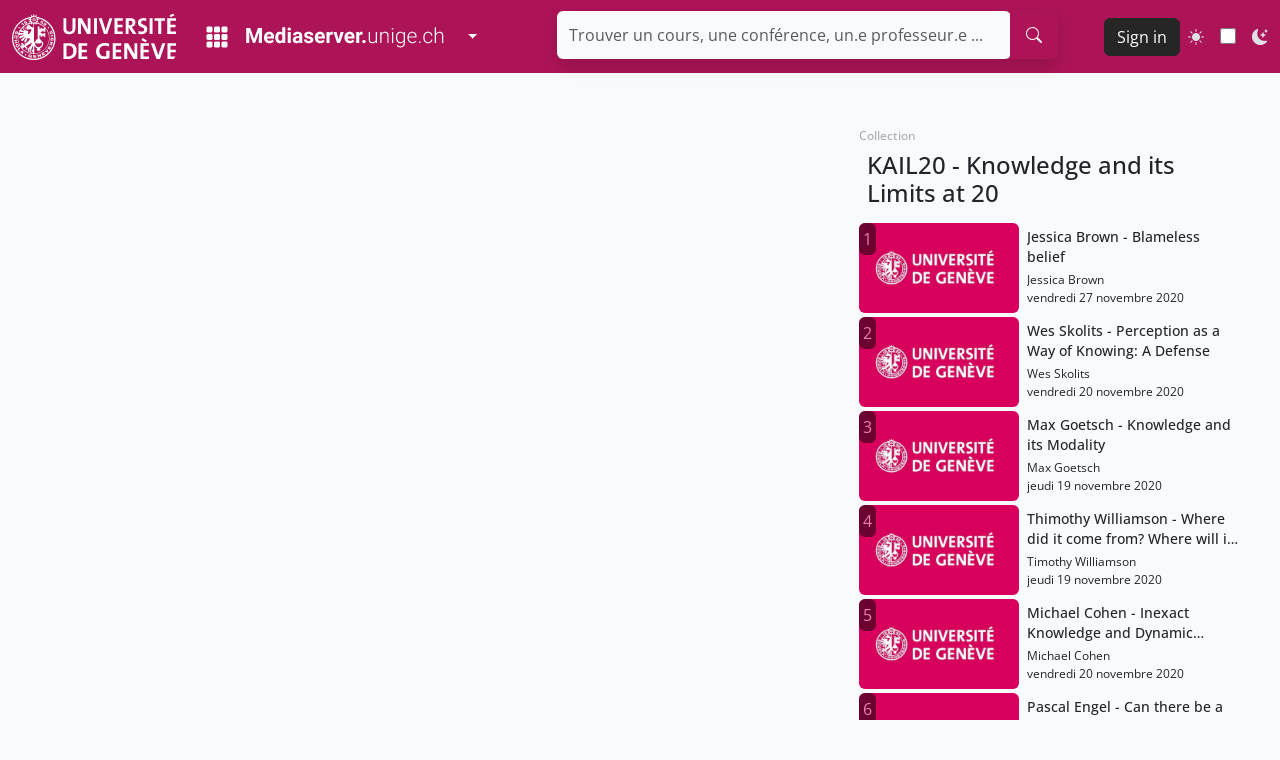

--- FILE ---
content_type: text/html; charset=utf-8
request_url: https://mediaserver.unige.ch/play/140211
body_size: 18121
content:
<!DOCTYPE html>
<html lang="fr">

<head>
  <meta charset="UTF-8">
  <meta http-equiv="X-UA-Compatible" content="IE=edge">
  <meta content="width=device-width, initial-scale=1.0" name="viewport">
  <meta content="Dzm6Drrv9gav5O2SPGWlDXF79AJyLdEIosUAKLzw" name="csrf-token">
  <meta name="description"
    content="Mediaserver - Dario Mortini - Knowledge-first: Metaphysical Credentials">
  <meta name="robots" content="all">
  <title>Mediaserver - Dario Mortini - Knowledge-first: Metaphysical Credentials</title>
  <link rel="canonical" href="https://mediaserver.unige.ch/play/140211">
  <link
    href="https://cdn.jsdelivr.net/npm/tom-select@2.3.1/dist/css/tom-select.css"
    rel="stylesheet">
  <script type="module"
    src="https://cdn.jsdelivr.net/npm/tom-select@2.3.1/dist/js/tom-select.complete.min.js"></script>
  <link rel="stylesheet" href="https://mediaserver.unige.ch/newdash.css">
  <link rel="preload" as="style" href="https://mediaserver.unige.ch/build/assets/app-B4ZKssjU.css" /><link rel="preload" as="style" href="https://mediaserver.unige.ch/build/assets/app-C-RAGeNU.css" /><link rel="modulepreload" as="script" href="https://mediaserver.unige.ch/build/assets/app-DeunEo01.js" /><link rel="stylesheet" href="https://mediaserver.unige.ch/build/assets/app-B4ZKssjU.css" data-navigate-track="reload" /><link rel="stylesheet" href="https://mediaserver.unige.ch/build/assets/app-C-RAGeNU.css" data-navigate-track="reload" /><script type="module" src="https://mediaserver.unige.ch/build/assets/app-DeunEo01.js" data-navigate-track="reload"></script>      <link href="https://vjs.zencdn.net/8.18.1/video-js.min.css" rel="stylesheet" />
    <link href="https://mediaserver.unige.ch/tagging.css" rel="stylesheet" />
    <style>
    </style>
  <!-- Livewire Styles --><style >[wire\:loading][wire\:loading], [wire\:loading\.delay][wire\:loading\.delay], [wire\:loading\.inline-block][wire\:loading\.inline-block], [wire\:loading\.inline][wire\:loading\.inline], [wire\:loading\.block][wire\:loading\.block], [wire\:loading\.flex][wire\:loading\.flex], [wire\:loading\.table][wire\:loading\.table], [wire\:loading\.grid][wire\:loading\.grid], [wire\:loading\.inline-flex][wire\:loading\.inline-flex] {display: none;}[wire\:loading\.delay\.none][wire\:loading\.delay\.none], [wire\:loading\.delay\.shortest][wire\:loading\.delay\.shortest], [wire\:loading\.delay\.shorter][wire\:loading\.delay\.shorter], [wire\:loading\.delay\.short][wire\:loading\.delay\.short], [wire\:loading\.delay\.default][wire\:loading\.delay\.default], [wire\:loading\.delay\.long][wire\:loading\.delay\.long], [wire\:loading\.delay\.longer][wire\:loading\.delay\.longer], [wire\:loading\.delay\.longest][wire\:loading\.delay\.longest] {display: none;}[wire\:offline][wire\:offline] {display: none;}[wire\:dirty]:not(textarea):not(input):not(select) {display: none;}:root {--livewire-progress-bar-color: #2299dd;}[x-cloak] {display: none !important;}[wire\:cloak] {display: none !important;}dialog#livewire-error::backdrop {background-color: rgba(0, 0, 0, .6);}</style>
</head>

<body class="d-flex flex-column" style="height:100vh">
  <nav class="navbar navbar-expand-lg navbar-dark bg-primary flex-shrink-0">
  <!-- --------------- container --------------- -->
  <div class="container-fluid navbar-dark bg-primary">
    <!-- ----------------- logo ------------------ -->
    <a class="navbar-brand" href="https://unige.ch" aria-label="Unige Main Site">
      <svg version="1.1" id="Calque_1" xmlns="http://www.w3.org/2000/svg"
  xmlns:xlink="http://www.w3.org/1999/xlink" x="0px" y="0px"
  width="163.7px" height="47.2px" viewBox="0 0 163.7 47.2"
  enable-background="new 0 0 163.7 47.2" xml:space="preserve"
  class="rounded">
  <g>
    <g>
      <path fill="#FFFFFF"
        d="M10.4,11.1l1,1.3l0.7-0.6l-1.7-2.1l-0.6,0.5c0.2,0.4-0.1,0.8-0.5,1.1l0.3,0.4L10.4,11.1z" />
      <path fill="#FFFFFF"
        d="M13.1,9.9c0.1-0.2,0.2-0.3,0.4-0.4c0.3-0.2,0.6-0.1,0.7,0.1c0.1,0.2,0,0.5-0.3,0.7c-0.2,0.1-0.6,0.2-0.7,0
			l-0.8,0.4c0.3,0.6,1,0.5,1.7,0.1c0.8-0.4,1.2-1,0.9-1.6c-0.3-0.5-0.8-0.6-1.5-0.2C13.2,9,13,9.2,12.9,9.4l0,0l-0.1-0.5l1.4-0.7
			L14,7.7L12,8.7l0.4,1.5L13.1,9.9z" />
      <path fill="#FFFFFF"
        d="M30.3,9c-0.2-0.1-0.5-0.2-0.7-0.1l0,0l0.3-0.4l1.4,0.7l0.3-0.5l-2.1-1l-1,1.2l0.7,0.4
			c0.2-0.1,0.4,0,0.6,0.1c0.3,0.2,0.4,0.4,0.3,0.7c-0.1,0.2-0.4,0.3-0.7,0.1C29.2,10,29,9.8,29.1,9.6l-0.8-0.4
			c-0.2,0.6,0.2,1.1,0.9,1.4C30,11,30.7,11,31,10.4C31.2,9.9,31,9.4,30.3,9z" />
      <path fill="#FFFFFF"
        d="M33.6,10.1C33,9.6,32.2,9.5,31.9,10c-0.3,0.4-0.2,1,0.4,1.5c0.2,0.2,0.6,0.3,0.8,0.3l0,0
			c-0.2,0.3-0.6,0.4-1,0.1c-0.1-0.1-0.2-0.2-0.2-0.2c0-0.1-0.1-0.2,0-0.3l-0.7-0.5c-0.2,0.5,0,1,0.6,1.4c0.9,0.7,1.7,0.4,2.2-0.2
			C34.4,11.5,34.4,10.7,33.6,10.1z M33.5,11.2c-0.1,0.2-0.5,0.2-0.8,0c-0.3-0.2-0.3-0.5-0.2-0.7c0.1-0.2,0.5-0.2,0.7,0
			C33.6,10.8,33.6,11,33.5,11.2z" />
      <path fill="#FFFFFF"
        d="M3.6,21.2c0.5,0.2,0.8-0.3,1.1-0.8c0.3-0.5,0.5-1,0.7-0.9c0.2,0.1,0.1,0.3,0.1,0.5
			c-0.1,0.3-0.3,0.6-0.5,0.5l-0.3,0.9C5.3,21.6,5.8,21,6,20.3c0.2-0.7,0.3-1.5-0.3-1.7c-0.5-0.2-0.8,0.3-1.1,0.8
			c-0.3,0.5-0.5,1-0.7,0.9c-0.2-0.1-0.2-0.4-0.1-0.7c0.1-0.4,0.3-0.6,0.6-0.5l0.3-0.9c-0.7-0.2-1.2,0.4-1.5,1.2
			C3,20.1,2.9,21,3.6,21.2z" />
      <path fill="#FFFFFF"
        d="M3.3,25.9l0.1-1c-0.3-0.1-0.5-0.3-0.5-0.8c0-0.6,0.5-0.8,0.9-0.8c0.4,0,0.8,0.3,0.8,0.9
			c0,0.4-0.2,0.7-0.5,0.7l-0.1,1c0.7,0,1.1-0.8,1.2-1.6c0.1-1.1-0.5-1.9-1.3-2c-0.8-0.1-1.5,0.6-1.6,1.8C2.2,25,2.6,25.8,3.3,25.9z" />
      <polygon fill="#FFFFFF"
        points="5.5,29 4.5,29.2 4.2,27.9 5.2,27.7 5.1,26.8 2.3,27.3 2.5,28.2 3.6,28 3.8,29.3 2.7,29.5 
			2.9,30.4 5.6,30 		" />
      <path fill="#FFFFFF"
        d="M6.6,32.3c-0.5-1.1-1.3-1.4-2.1-1.1c-0.7,0.3-1,1.2-0.6,2.3c0.5,1.1,1.3,1.4,2.1,1.1
			C6.8,34.3,7.1,33.4,6.6,32.3z M5.6,33.7c-0.4,0.2-0.9,0.1-1.1-0.5c-0.3-0.6,0-1,0.4-1.1C5.3,32,5.8,32,6,32.6
			C6.3,33.2,6,33.5,5.6,33.7z" />
      <polygon fill="#FFFFFF"
        points="8.3,35.4 7.7,34.6 5.5,36.3 7.2,38.5 7.7,38.1 6.6,36.7 		" />
      <path fill="#FFFFFF"
        d="M7.7,39.1l0.8,0.7L9,39.5l1,0.9l-0.1,0.5l0.8,0.7l0.7-3l-0.8-0.6L7.7,39.1z M10.1,39.8l-0.6-0.6l1-0.5l0,0
			L10.1,39.8z" />
      <path fill="#FFFFFF"
        d="M18.3,42.4c0.4,0.1,0.7,0.3,0.6,0.5l1,0.2c0.1-0.7-0.7-1.2-1.5-1.3c-1.1-0.2-2,0.2-2.1,1
			c-0.2,0.8,0.4,1.6,1.5,1.8c0.3,0.1,0.8,0.1,1.1-0.1l0,0.3l0.6,0.1l0.3-1.5l-1.5-0.3l-0.1,0.5l0.7,0.1c-0.1,0.2-0.5,0.3-0.9,0.2
			c-0.6-0.1-0.8-0.6-0.7-1C17.4,42.7,17.7,42.3,18.3,42.4z" />
      <polygon fill="#FFFFFF"
        points="22.3,44.4 22.3,43.9 24.1,43.8 24.1,43.2 22.3,43.3 22.3,42.8 24.3,42.7 24.2,42.1 21.2,42.3 
			21.4,45.1 24.4,44.9 24.4,44.3 		" />
      <polygon fill="#FFFFFF"
        points="27.5,41.3 28,42.9 28,42.9 26.2,41.7 25.3,42 26.1,44.6 27,44.3 26.5,42.7 26.5,42.7 28.2,44 
			29.2,43.7 28.4,41 		" />
      <polygon fill="#FFFFFF"
        points="31.3,41.8 31.1,41.4 32.6,40.4 32.3,39.9 30.8,40.9 30.5,40.5 32.2,39.4 31.9,38.9 29.4,40.5 
			30.8,42.9 33.4,41.3 33.1,40.8 		" />
      <polygon fill="#FFFFFF"
        points="34.3,36.8 35.2,38.7 35.2,38.7 33.2,37.8 32.5,38.5 35.3,39.7 36.1,38.9 35,36 		" />
      <polygon fill="#FFFFFF"
        points="37.8,35.7 37.3,35.4 38.3,33.8 37.8,33.6 36.8,35.1 36.4,34.9 37.5,33.2 37,32.9 35.4,35.4 
			37.8,36.9 39.4,34.3 38.8,33.9 		" />
      <polygon fill="#FFFFFF"
        points="38.1,29.7 39.7,30.2 39.7,30.2 37.7,30.9 37.4,31.9 40.1,32.7 40.3,31.8 38.7,31.3 38.7,31.3 
			40.7,30.5 41,29.6 38.3,28.8 		" />
      <path fill="#FFFFFF"
        d="M40.5,24.7c-0.5,0-0.7,0.5-0.8,1.1c-0.1,0.5-0.2,1.1-0.4,1.1c-0.2,0-0.2-0.3-0.2-0.5
			c0-0.3,0.1-0.6,0.4-0.6l0-1c-0.6,0-0.9,0.7-1,1.5c0,0.7,0.2,1.5,0.8,1.6c0.5,0,0.7-0.5,0.8-1.1c0.1-0.5,0.2-1.1,0.5-1.1
			c0.2,0,0.3,0.3,0.3,0.6c0,0.4-0.1,0.7-0.5,0.7l0,1c0.7,0,1-0.7,1.1-1.6C41.4,25.5,41.2,24.7,40.5,24.7z" />

      <rect x="38.4" y="22.4"
        transform="matrix(-0.9898 0.1427 -0.1427 -0.9898 82.4371 39.8587)"
        fill="#FFFFFF" width="2.8" height="1" />
      <path fill="#FFFFFF"
        d="M38.9,21.2c0.5-0.2,0.5-0.8,0.4-1.3c-0.1-0.5-0.2-1.1,0-1.1c0.2-0.1,0.4,0.2,0.5,0.5
			c0.1,0.4,0.1,0.7-0.2,0.8L40,21c0.7-0.2,0.7-1,0.4-1.9c-0.3-0.8-0.7-1.5-1.4-1.2c-0.5,0.2-0.5,0.7-0.4,1.3c0.1,0.6,0.2,1.1,0,1.1
			c-0.2,0.1-0.3-0.2-0.4-0.4c-0.1-0.3-0.1-0.6,0.1-0.7L38,18.4c-0.6,0.2-0.6,1-0.4,1.7C37.9,20.7,38.3,21.4,38.9,21.2z" />
      <circle fill="#FFFFFF" cx="13.6" cy="41.9" r="0.7" />
      <circle fill="#FFFFFF" cx="7.1" cy="14.7" r="0.7" />
      <circle fill="#FFFFFF" cx="36.4" cy="14.7" r="0.7" />
      <polygon fill="#FFFFFF"
        points="23.4,7 22.9,7.9 24.2,7.9 24.2,7.5 23.7,7.5 24,7 23.7,6.6 24.2,6.6 24.2,6.2 22.9,6.2 		" />
      <polygon fill="#FFFFFF"
        points="20.6,7.5 20.3,7.5 20.3,6.6 20.6,6.6 20.6,6.2 19.5,6.2 19.5,6.6 19.8,6.6 19.8,7.5 19.5,7.5 
			19.5,7.9 20.6,7.9 		" />
      <polygon fill="#FFFFFF"
        points="22.1,6.8 21.4,6.8 21.4,6.2 20.9,6.2 20.9,7.9 21.4,7.9 21.4,7.2 22.1,7.2 22.1,7.9 22.6,7.9 
			22.6,6.2 22.1,6.2 		" />
      <path fill="#FFFFFF"
        d="M21.6,5.2c0-0.1,0.1-0.2,0.2-0.2C21.9,5,22,5.1,22,5.2l0,0.6h0.9V5.3h-0.6l0-0.1c0-0.4-0.2-0.6-0.6-0.6
			c-0.3,0-0.5,0.2-0.6,0.5c0,0.1,0,0.1,0,0.2v0.1h-0.6l0,0.5h0.9L21.6,5.2z" />
      <circle fill="#FFFFFF" cx="21.8" cy="8.6" r="0.3" />
      <path fill="#FFFFFF"
        d="M26.4,4.3l0.4-0.5l-2.6,0.4l0.4-2.6l-2,1.7l-0.9-2.5l-0.9,2.5l-2-1.7l0.4,2.6l-2.6-0.4L17,4.3
			C7.3,6.4,0,15.1,0,25.5c0,12,9.8,21.7,21.7,21.7s21.7-9.8,21.7-21.7C43.5,15.1,36.2,6.4,26.4,4.3z M21.8,3.7c1.6,0,3,1.3,3,3
			c0,1.6-1.3,3-3,3c-1.6,0-3-1.3-3-3C18.8,5.1,20.1,3.7,21.8,3.7z M24.5,10.5c3.2,0.6,6.1,2.2,8.3,4.5h-1.4v1h-1.3v-1h-1.7v1.4h-1
			c0,0,0-2.2,0-2.2c0-0.5-0.4-0.9-0.9-0.9c-0.5,0-0.9,0.4-0.9,0.9c0,0,0,11.6,0,11.6l-1.8,1.6v0.9c-0.8,0.1-1.4,0.6-1.8,1.3V11.9
			l0.6-1.7l2,1.6L24.5,10.5z M25.4,35.5c-0.4,0.2-0.8,0.6-0.8,1.1c0,0.7,0.5,1.2,1.2,1.2h1.5c0.7,0,1.2-0.5,1.2-1.2
			c0-0.5-0.3-0.9-0.8-1.1c2-0.7,3.5-2.6,3.5-4.9c0-1.2-0.9-2.1-2-2.3v-0.9l-1.8-1.6v-3.4h1v1.4h1.7v-1.1h1.3v1.1h1.7V20h-1.7V21
			h-1.3V20h-1.4v-1.2h1.4v-0.9h1.3v0.9h1.7v-3.5c2.4,2.7,3.9,6.2,3.9,10.1c0,8.3-6.7,15.1-14.9,15.3v-8.6
			C22.6,33.7,23.8,35,25.4,35.5z M23.1,30.6c0-0.6,0.4-1,0.9-1.1c0,0.7,0.6,1.2,1.3,1.2h2.5c0.7,0,1.2-0.5,1.3-1.2
			c0.5,0.1,0.9,0.6,0.9,1.1c0,2.1-1.5,3.4-3.5,3.9C24.5,34.1,23.1,32.8,23.1,30.6z M11.5,19.3c-0.1,0.1-0.1,0.2-0.1,0.4
			c0,0.1,0,0.2,0.1,0.3l-4,0c0.2-0.4,0.4-0.9,0.6-1.3L11.5,19.3z M9,17c0.4-0.7,0.9-1.3,1.5-1.9c0.3,1,0.9,1.8,1.7,2.5
			c-0.1,0.1-0.2,0.2-0.3,0.3c0,0.1,0,0.2,0,0.2L9,17z M7.6,22.1c0,0,1.9-0.4,3.9-0.7c0,0.1,0,0.2,0,0.3c0,0.1,0.1,0.1,0.1,0.2
			l-3.9,1.5c-0.5,0.3-0.7,1-0.4,1.5c0.2,0.2,0.4,0.4,0.7,0.5c0.3,0.1,0.6,0,0.8-0.1l3.4-2.1c0,0.1,0.1,0.2,0.1,0.3
			c0.1,0.1,0.1,0.1,0.2,0.1l-3.1,2.8c-0.4,0.5-0.3,1.2,0.2,1.5c0.5,0.4,1.2,0.3,1.5-0.2l2.5-3.2c0.1,0.1,0.1,0.2,0.2,0.2
			c0.1,0,0.1,0,0.2,0c0,0,0,0,0,0l-1.7,3.4c-0.2,0.6,0.1,1.2,0.7,1.3c0.6,0.2,1.1-0.2,1.3-0.7l1-3.4c0.4,0.1,0.9,0.2,1.3,0.2
			c0.4,0,0.6,0,1-0.1c0,0.6,0,1.2,0,1.3c-0.1,0.1-3.1,3.4-3.1,3.4c-0.5,0.4-0.7,0.5-1.1,0.1l-0.1-0.1l-1,0.7l0.1,0.1
			c0.4,0.4,0.7,0.6,1.2,0.7c-0.7,0.3-1.2,0.6-1.3,0.7c-0.1-0.1-0.6-0.6-0.9-0.9c0-0.7-0.6-1.2-1.3-1.2c-0.7,0-1.3,0.6-1.3,1.3v0.1
			l0.5,0.5v-0.4c0-0.1,0-0.2,0.1-0.2c0.1-0.1,0.3-0.1,0.5,0c0,0,0.4,0.4,0.6,0.7l0,0l0.1,0.1c0.1,0.1,0.1,0.1,0.1,0.1l0,0l0.3,0.3
			l-0.4,0c-0.2-0.2-0.6-0.3-0.9-0.3c-0.3,0-0.7,0.2-0.9,0.4c-0.2,0.2-0.3,0.4-0.3,0.7c-1.4-2.3-2.3-5.1-2.3-8c0-1.2,0.1-2.4,0.4-3.6
			C7.1,22.1,7.3,22.2,7.6,22.1z M9.4,34.2c0-0.1,0-0.2,0.1-0.3c0.1-0.1,0.2-0.1,0.3-0.1l0.9,0c-0.5,0.1-0.9,0.4-1.1,0.8
			C9.5,34.4,9.4,34.2,9.4,34.2C9.4,34.2,9.4,34.2,9.4,34.2z M10.6,35.5c0-0.1,0.1-0.2,0.1-0.2l2-1.1l0.5,0.6l0,0l0.1,0.1l0.1,0.1
			l0,0l0.7,0.6c0.1,0.1,0.1,0.3,0,0.5c-0.1,0.1-0.1,0.1-0.2,0.1h-0.4l0.5,0.5h0.1c0.3,0,0.7-0.1,0.9-0.4c0.2-0.2,0.4-0.6,0.4-0.9
			c0-0.7-0.5-1.2-1.2-1.3c-0.2-0.2-0.4-0.4-0.5-0.5c0.3-0.2,5.7-3.6,6.2-3.9c-0.2,1.9-1.8,4.1-3.3,5.4c-0.7,0.7-1,1.5-1,2.2
			c0,0.6,0.2,1.1,0.5,1.4c0.3,0.3,0.7,0.4,1,0.2l0.2-0.1l-0.2-0.2c-0.3-0.3-0.4-0.7-0.4-1.1c0-0.7,0.2-1.1,0.5-1.4
			c0.1,0.1,0.2,0.2,0.4,0.4c-0.1,0.4-0.2,0.8-0.2,1.2c0,0.8,0.3,1.5,0.7,1.9c0.1,0.1,1.1,0.9,1.5,0.8l0.3-0.1l-0.3-0.2
			c-0.1-0.1-0.6-0.6-0.8-1c-0.1-0.3-0.2-0.6-0.2-0.9c0-0.5,0.2-1.2,0.7-1.7c0,0,1.1-2.7,1.7-4c0,0,0,0.3,0,0.3c0,0.3,0,0.6,0,0.9
			c0,1.5-0.1,2.9-0.8,3.6C20,37.7,19.2,38,19.2,38l0.2,0.2c0,0,0.3,0.5,0.9,0.5c0.1,0,0.2-0.1,0.3-0.1c0,1.2,0.3,1.7,0.7,2.1
			c-4.1-0.1-7.7-1.8-10.4-4.5l-0.3-0.5C10.6,35.7,10.5,35.7,10.6,35.5C10.5,35.6,10.6,35.5,10.6,35.5z M18.7,13.8l0.4-0.6h-1.5
			l0.2-0.6c0-0.3-0.3-0.6-0.6-0.6c-0.1,0-0.1,0-0.2,0c0-0.1,0-0.1,0-0.2c0-0.2-0.2-0.4-0.4-0.4s-0.4,0.2-0.4,0.4c0,0,0,0.1,0,0.2
			c-0.1,0-0.1,0-0.2,0c-0.3,0-0.6,0.3-0.6,0.6l0.2,0.6h-0.4c-0.3,0-0.5,0.2-0.6,0.5c-0.1,0-0.2,0-0.3,0c-0.5,0-0.9,0.4-0.9,0.9
			c0,0.2,0,0.3,0.1,0.4c0.2-0.3,0.5-0.5,0.8-0.5c0.3,0,0.6,0.2,0.8,0.4c0,0,0,0.1,0.1,0.1c0,0.1,0.1,0.2,0.1,0.3h-1.9
			c-0.5,0-0.9-0.4-0.9-0.9v0.2v0.2v0.2c0,0.5,0.4,0.9,0.9,0.9h1.8c-0.2,0.3-0.5,0.5-0.8,0.5c0,0,0,0-0.1,0c0.2,0.2,0.4,0.4,0.8,0.4
			c0.4,0,0.7-0.3,0.9-0.6h2.5c0.5,0,0.9,0.4,0.9,0.9c0,0.2,0,0.6-0.2,0.8L19,18.3l-1.6,2.5c-0.3,0.4-0.9,0.5-1.3,0.2
			c-0.4-0.3-0.5-0.9-0.2-1.3c0.4-0.2,0.5-0.6,0.4-1.1c-0.1-0.5-0.6-0.9-1.1-0.9l-0.3,0c-2,0-3.5-1.3-3.7-3.3c2.1-2,4.8-3.4,7.8-4
			l-0.2,1.4l2-1.6l0.7,1.8v2.7L18.7,13.8z M21.7,45.9c-11.3,0-20.5-9.2-20.5-20.5c0-10,7.2-18.3,16.6-20.1l0.3,0.4l-2.5,0.9l2.5,0.9
			l-1.7,2l2.6-0.4l-0.1,0.5c-7.5,1.3-13.3,7.8-13.3,15.7c0,8.8,7.1,15.9,15.9,15.9s15.9-7.1,15.9-15.9c0-7.9-5.7-14.4-13.2-15.7
			l-0.1-0.5l2.5,0.4l-1.6-2.1l2.4-0.9l-2.4-1l0.3-0.3C35,7.2,42.2,15.5,42.2,25.5C42.2,36.8,33,45.9,21.7,45.9z" />
    </g>
    <g>
      <path fill="#FFFFFF"
        d="M57.1,21.3c-4.7,0-5.8-2.7-5.8-5.7V5.3h2.9v10.1c0,2,0.6,3.4,3.1,3.4c2.2,0,3.1-1,3.1-3.7V5.3h2.9v9.6
			C63.3,19.2,61,21.3,57.1,21.3z" />
      <path fill="#FFFFFF"
        d="M74.8,21c0,0-5.6-10.3-6.1-11.3c0.1,1.4,0.1,3.8,0.1,5.7V21h-2.8V5.3h3.7c0,0,5.5,10,6.1,11.2
			c-0.1-1.6-0.2-4.4-0.2-6.3V5.3h2.8V21H74.8z" />
      <path fill="#FFFFFF" d="M81.9,21V5.3h2.9V21H81.9z" />
      <path fill="#FFFFFF"
        d="M95.1,21h-3.3L86.6,5.3h3.1l2.9,9.2c0.3,0.9,0.6,1.9,0.9,3.1h0c0.2-1.1,0.5-1.9,0.9-3.3l2.9-9h2.9L95.1,21
			z" />
      <path fill="#FFFFFF"
        d="M102.3,21V5.3h8.2v2.5h-5.3v3.9h5v2.5h-5v4.3h5.3V21H102.3z" />
      <path fill="#FFFFFF"
        d="M120.7,21l-4.2-6.5h-0.1V21h-2.9V5.3c1.2-0.1,2.6-0.1,4.3-0.1c3.3,0,5.4,1.2,5.4,4.4c0,2.3-1.5,4-3.8,4.4
			c0.4,0.6,0.8,1.2,1.2,1.7l3.6,5.3H120.7z M117.6,7.7c-0.4,0-0.8,0-1.1,0.1v4.5c0.2,0,0.6,0,1,0c1.7,0,2.8-0.9,2.8-2.4
			C120.3,8.4,119.4,7.7,117.6,7.7z" />
      <path fill="#FFFFFF"
        d="M129.2,21.3c-1.1,0-2.1-0.1-3.1-0.4l0.2-2.8c0.8,0.3,2,0.6,3.1,0.6c1.5,0,2.6-0.6,2.6-2.1
			c0-3-6.3-1.6-6.3-6.8c0-2.8,2.1-4.7,5.7-4.7c0.8,0,1.8,0.1,2.7,0.3L134,8c-0.8-0.3-1.8-0.4-2.7-0.4c-1.7,0-2.5,0.8-2.5,1.9
			c0,2.8,6.3,1.8,6.3,6.7C135.1,19.1,132.8,21.3,129.2,21.3z" />
      <path fill="#FFFFFF" d="M137.4,21V5.3h2.9V21H137.4z" />
      <path fill="#FFFFFF" d="M149,7.9V21h-2.9V7.9h-3.9V5.3h10.6v2.6H149z" />
      <path fill="#FFFFFF"
        d="M155.1,21V5.3h8.5v2.5h-5.5v3.9h5.2v2.5h-5.2v4.3h5.5V21H155.1z M158.3,4.3l-1-1.7l4.1-2.6l1.2,2
			L158.3,4.3z" />
      <path fill="#FFFFFF"
        d="M55.8,46.2c-1.6,0-3.1-0.1-4.4-0.1V30.4c1.2,0,3.1-0.1,5.1-0.1c4.9,0,8,2.2,8,7.7
			C64.4,43.4,60.9,46.2,55.8,46.2z M56.2,32.8c-0.7,0-1.4,0-1.8,0.1v10.6c0.4,0.1,1,0.1,1.7,0.1c3,0,5.1-1.7,5.1-5.4
			C61.2,34.8,59.8,32.8,56.2,32.8z" />
      <path fill="#FFFFFF"
        d="M66.5,46.1V30.4H75v2.5h-5.5v3.9h5.2v2.5h-5.2v4.3H75v2.6H66.5z" />
      <path fill="#FFFFFF"
        d="M96.7,33.6c-1.3-0.5-2.7-0.8-4.2-0.8c-3.1,0-5.3,2-5.3,5.5c0,3.3,1.8,5.3,5,5.3c0.7,0,1.4-0.1,2-0.3v-5.5
			h3v7.5c-1.6,0.6-3.5,1-5.4,1c-5,0-7.9-2.9-7.9-7.7c0-4.9,3.4-8.5,8.8-8.5c1.6,0,3.1,0.3,4.4,0.7L96.7,33.6z" />
      <path fill="#FFFFFF"
        d="M100.5,46.1V30.4h8.5v2.5h-5.5v3.9h5.2v2.5h-5.2v4.3h5.5v2.6H100.5z" />
      <path fill="#FFFFFF"
        d="M121.3,46.1c0,0-5.9-10.3-6.4-11.3c0.1,1.4,0.1,3.8,0.1,5.7v5.6h-2.9V30.4h3.9c0,0,5.8,10,6.4,11.2
			c-0.1-1.6-0.2-4.4-0.2-6.3v-4.9h2.9v15.7H121.3z" />
      <path fill="#FFFFFF"
        d="M128.3,46.1V30.4h8.5v2.5h-5.5v3.9h5.2v2.5h-5.2v4.3h5.5v2.6H128.3z M133.5,29.4l-4.3-2.2l1.3-2.1l4.1,2.6
			L133.5,29.4z" />
      <path fill="#FFFFFF"
        d="M147.7,46.1h-3.5l-5.5-15.7h3.3l3.1,9.2c0.3,0.9,0.7,1.9,0.9,3.1h0c0.2-1.1,0.5-1.9,0.9-3.3l3.1-9h3.1
			L147.7,46.1z" />
      <path fill="#FFFFFF"
        d="M155.2,46.1V30.4h8.5v2.5h-5.5v3.9h5.2v2.5h-5.2v4.3h5.5v2.6H155.2z" />
    </g>
  </g>
  <g>
  </g>
  <g>
  </g>
  <g>
  </g>
  <g>
  </g>
  <g>
  </g>
  <g>
  </g>
  <g>
  </g>
  <g>
  </g>
  <g>
  </g>
  <g>
  </g>
  <g>
  </g>
  <g>
  </g>
  <g>
  </g>
  <g>
  </g>
  <g>
  </g>
</svg>
    </a>

    <!-- ---- hamburger menu only for mobile ----- -->
    <button aria-controls="navbarSupportedContent" aria-expanded="false"
      aria-label="Toggle navigation" class="navbar-toggler"
      data-bs-target="#navbarSupportedContent" data-bs-toggle="collapse"
      type="button">
      <span class="navbar-toggler-icon"></span>
    </button>



    <div
      class="collapse navbar-collapse justify-content-between"
      id="navbarSupportedContent">

      
      <div class="btn-group me-4" style="border-color:transparent !important">
        <a type="button" href="https://mediaserver.unige.ch"
          style="border-color:transparent !important"
          aria-label="Mediaserver Home Page" class="btn btn-primary"> <svg
            xmlns="http://www.w3.org/2000/svg" width="24" height="24"
            fill="currentColor" class="bi bi-grid-3x3-gap-fill me-3"
            viewBox="0 0 16 16">
            <path
              d="M1 2a1 1 0 0 1 1-1h2a1 1 0 0 1 1 1v2a1 1 0 0 1-1 1H2a1 1 0 0 1-1-1V2zm5 0a1 1 0 0 1 1-1h2a1 1 0 0 1 1 1v2a1 1 0 0 1-1 1H7a1 1 0 0 1-1-1V2zm5 0a1 1 0 0 1 1-1h2a1 1 0 0 1 1 1v2a1 1 0 0 1-1 1h-2a1 1 0 0 1-1-1V2zM1 7a1 1 0 0 1 1-1h2a1 1 0 0 1 1 1v2a1 1 0 0 1-1 1H2a1 1 0 0 1-1-1V7zm5 0a1 1 0 0 1 1-1h2a1 1 0 0 1 1 1v2a1 1 0 0 1-1 1H7a1 1 0 0 1-1-1V7zm5 0a1 1 0 0 1 1-1h2a1 1 0 0 1 1 1v2a1 1 0 0 1-1 1h-2a1 1 0 0 1-1-1V7zM1 12a1 1 0 0 1 1-1h2a1 1 0 0 1 1 1v2a1 1 0 0 1-1 1H2a1 1 0 0 1-1-1v-2zm5 0a1 1 0 0 1 1-1h2a1 1 0 0 1 1 1v2a1 1 0 0 1-1 1H7a1 1 0 0 1-1-1v-2zm5 0a1 1 0 0 1 1-1h2a1 1 0 0 1 1 1v2a1 1 0 0 1-1 1h-2a1 1 0 0 1-1-1v-2z" />
          </svg><img width="200" height="21"
            src="https://mediaserver.unige.ch/images/mediaserver-unige-logo.svg"
            alt=""></a>
        <button type="button" style="border-color:transparent !important"
          class="btn btn-primary dropdown-toggle dropdown-toggle-split"
          data-bs-toggle="dropdown" aria-expanded="false">
          <span class="visually-hidden">Toggle Dropdown</span>
        </button>
        <ul class="dropdown-menu dropdown-menu-end">
          <li><a class="dropdown-item ms-dropdown-hover"
              href="https://moodle.unige.ch/">Moodle</a>
          </li>
          <li><a class="dropdown-item ms-dropdown-hover"
              href="https://portfolio.unige.ch/">Portfolio</a>
          </li>
          <li><a class="dropdown-item ms-dropdown-hover"
              href="https://tandems.unige.ch/">Tandems Linguistiques</a>
          </li>
          <li><a class="dropdown-item ms-dropdown-hover"
              href="https://archive-ouverte.unige.ch/">Archive ouverte</a>
          </li>
        </ul>
      </div>

      
              <div style="width:500px">
          <div wire:snapshot="{&quot;data&quot;:{&quot;search&quot;:&quot;&quot;,&quot;user&quot;:null},&quot;memo&quot;:{&quot;id&quot;:&quot;f7NS83OP64gHoUZ4GUcy&quot;,&quot;name&quot;:&quot;search-bar&quot;,&quot;path&quot;:&quot;play\/140211&quot;,&quot;method&quot;:&quot;GET&quot;,&quot;release&quot;:&quot;a-a-a&quot;,&quot;children&quot;:[],&quot;scripts&quot;:[],&quot;assets&quot;:[],&quot;errors&quot;:[],&quot;locale&quot;:&quot;fr&quot;},&quot;checksum&quot;:&quot;ae34dfe6881322a68a46d548202f7f638d90ed98681e8d7decb8ac22bc5da72c&quot;}" wire:effects="{&quot;dispatches&quot;:[{&quot;name&quot;:&quot;searchAdded&quot;,&quot;params&quot;:[&quot;&quot;]}]}" wire:id="f7NS83OP64gHoUZ4GUcy" class="w-100">
    <div class="mx-auto"
    style="width:100%;max-width:600px">
    <form autocomplete="off" wire:submit="sendSearch"
      class="input-group mb-1 rounded shadow">
      <input type="text" name="hidden" autocomplete="false"
        style="display:none">
      <input id="search" type="search" aria-describedby="button-search"
        style="height:48px;border-left:none"
        class="form-control border-0 rounded"
        wire:model.live.debounce.500ms="search"
        aria-label="Trouver un cours, une conférence, un.e professeur.e ..."
        placeholder="Trouver un cours, une conférence, un.e professeur.e ...">
      <!--[if BLOCK]><![endif]--><!--[if ENDBLOCK]><![endif]-->      <button type="submit" id="button-addon2" aria-label="search"
        style="height:48px; width:48px"
        class="btn btn-primary d-flex
          align-items-center justify-content-center">
        <i class="bi bi-search"></i>
      </button>
    </form>
  </div>

  <div style="width:100%;max-width:600px" class="position-relative mx-auto z-3">
    <div class="position-absolute bg-body shadow-lg rounded"
      style="width:100%;max-width:600px;max-height:480px;overflow-x:hidden">
      <!--[if BLOCK]><![endif]--><!--[if ENDBLOCK]><![endif]-->
      <!--[if BLOCK]><![endif]--><!--[if ENDBLOCK]><![endif]-->
      <!--[if BLOCK]><![endif]--><!--[if ENDBLOCK]><![endif]-->    </div>
  </div>
</div>
        </div>
      
      <div
        class="d-flex align-items-center justify-content-end">
        
                          <a class="btn btn-secondary ms-auto"
            href="https://mediaserver.unige.ch/shiblogin">Sign in</a>
        
        <div class="nav-item align-items-center d-flex ms-2 text-light">
          <i class="bi bi-brightness-high-fill"></i>
          <!-- Default switch -->
          <div class="ms-2 form-check form-switch">
            <input class="form-check-input" type="checkbox" role="switch" id="darkModeSwitch" />
          </div>
          <i class="bi bi-moon-stars-fill"></i>
        </div>

      </div>
    </div>
  </div>
</nav>

  <main
    class=" ms-play  mb-5 flex-grow-1">
    <div class="row mt-3">
      <div class="col-6 mx-auto">
              </div>
    </div>
    

    



    <div class="row mt-3">
      <div class="col-6 mx-auto">
        <div wire:snapshot="{&quot;data&quot;:[],&quot;memo&quot;:{&quot;id&quot;:&quot;9J3RgA5dIPLgDnacI3GB&quot;,&quot;name&quot;:&quot;check-notifications&quot;,&quot;path&quot;:&quot;play\/140211&quot;,&quot;method&quot;:&quot;GET&quot;,&quot;release&quot;:&quot;a-a-a&quot;,&quot;children&quot;:[],&quot;scripts&quot;:[],&quot;assets&quot;:[],&quot;errors&quot;:[],&quot;locale&quot;:&quot;fr&quot;},&quot;checksum&quot;:&quot;f16f586bf50a236c061e2d25b296d075c7f621e50378c359520910f8bef1a2cd&quot;}" wire:effects="[]" wire:id="9J3RgA5dIPLgDnacI3GB" >
  <div>
    <!--[if BLOCK]><![endif]--><!--[if ENDBLOCK]><![endif]-->  </div>
</div>
      </div>
    </div>

    <div wire:snapshot="{&quot;data&quot;:[],&quot;memo&quot;:{&quot;id&quot;:&quot;LMraOS1LOxMDA8JZZ6wj&quot;,&quot;name&quot;:&quot;toggle-file-featured&quot;,&quot;path&quot;:&quot;play\/140211&quot;,&quot;method&quot;:&quot;GET&quot;,&quot;release&quot;:&quot;a-a-a&quot;,&quot;children&quot;:[],&quot;scripts&quot;:[],&quot;assets&quot;:[],&quot;errors&quot;:[],&quot;locale&quot;:&quot;fr&quot;},&quot;checksum&quot;:&quot;9099bb85e231c631c10727c59b3f8bc885b6b94ec901bd37dfa1643f9765efd0&quot;}" wire:effects="{&quot;listeners&quot;:[&quot;toggle-featured&quot;]}" wire:id="LMraOS1LOxMDA8JZZ6wj">
    
</div>
  <div wire:snapshot="{&quot;data&quot;:[],&quot;memo&quot;:{&quot;id&quot;:&quot;tMv9L8vDbf2wYhKJ2lCg&quot;,&quot;name&quot;:&quot;video-analytics&quot;,&quot;path&quot;:&quot;play\/140211&quot;,&quot;method&quot;:&quot;GET&quot;,&quot;release&quot;:&quot;a-a-a&quot;,&quot;children&quot;:[],&quot;scripts&quot;:[],&quot;assets&quot;:[],&quot;errors&quot;:[],&quot;locale&quot;:&quot;fr&quot;},&quot;checksum&quot;:&quot;740253d1f82811e8cf42cc4059780d83059fcaf4630265a0d0092fc100be192d&quot;}" wire:effects="[]" wire:id="tMv9L8vDbf2wYhKJ2lCg">
    
</div>
  <div wire:snapshot="{&quot;data&quot;:{&quot;modelToDelete&quot;:null,&quot;idToDelete&quot;:null,&quot;page&quot;:1},&quot;memo&quot;:{&quot;id&quot;:&quot;QiZNsZzZqP3gu9AVddlr&quot;,&quot;name&quot;:&quot;modal-delete&quot;,&quot;path&quot;:&quot;play\/140211&quot;,&quot;method&quot;:&quot;GET&quot;,&quot;release&quot;:&quot;a-a-a&quot;,&quot;children&quot;:[],&quot;scripts&quot;:[],&quot;assets&quot;:[],&quot;errors&quot;:[],&quot;locale&quot;:&quot;fr&quot;},&quot;checksum&quot;:&quot;c7bb078089841db710321563df0ff00ad903fdc9f9c3095aba162da4bc19388a&quot;}" wire:effects="{&quot;listeners&quot;:[&quot;prepareToDelete&quot;]}" wire:id="QiZNsZzZqP3gu9AVddlr" wire:ignore.self class="modal fade" id="deleteModal" tabindex="-1"
  aria-labelledby="deleteModalLabel" aria-hidden="true">
  <div class="modal-dialog">
    <div class="modal-content">
      <div class="modal-header">
        <h5 class="modal-title" id="deleteModalLabel">Are you sure ?</h5>
        <button type="button" class="btn-close" data-bs-dismiss="modal"
          aria-label="Close"></button>
      </div>
      <div class="modal-body">
        Are you sure you want to delete this file ?
      </div>
      <div class="modal-footer">
        <button type="button" class="btn btn-secondary"
          data-bs-dismiss="modal">No</button>
        <button type="button" wire:click.prevent="delete()"
          class="btn btn-primary" data-bs-dismiss="modal">Yes</button>
      </div>
    </div>
  </div>
</div>
  <div wire:snapshot="{&quot;data&quot;:{&quot;access_type_id&quot;:null,&quot;username&quot;:null,&quot;firstpassword&quot;:null,&quot;firstpassword_confirmation&quot;:null,&quot;file&quot;:null,&quot;homeOrganizationsSelected&quot;:[[],{&quot;s&quot;:&quot;arr&quot;}]},&quot;memo&quot;:{&quot;id&quot;:&quot;Z3ln3gsFLrPqijWAUUdK&quot;,&quot;name&quot;:&quot;permissions-modal&quot;,&quot;path&quot;:&quot;play\/140211&quot;,&quot;method&quot;:&quot;GET&quot;,&quot;release&quot;:&quot;a-a-a&quot;,&quot;children&quot;:[],&quot;scripts&quot;:[],&quot;assets&quot;:[],&quot;errors&quot;:[],&quot;locale&quot;:&quot;fr&quot;},&quot;checksum&quot;:&quot;d28095948a4a527ed168d88dd2391f11e922c460f9e929cbd61e49ef7dc73237&quot;}" wire:effects="{&quot;listeners&quot;:[&quot;ho-updated&quot;,&quot;modalOpened&quot;]}" wire:id="Z3ln3gsFLrPqijWAUUdK" class="modal fade" id="permissionsModal" aria-labelledby="permissionsLabel"
  aria-hidden="true" tabindex="-1" wire:ignore.self x-data="{
      closeModal() {
          const permissionsModal = document.getElementById(
              'permissionsModal');
          const modalInstance = bootstrap.Modal.getInstance(
              permissionsModal);
          modalInstance.hide();
      }
  }"
  x-on:close-modal="closeModal">
  <div class="modal-dialog">
    <div class="modal-content">
      
      <div class="modal-header">
        <h2 class="modal-title fs-5" id="permissionsLabel">
          
        </h2>

        <button class="btn-close" data-bs-dismiss="modal" type="button"
          aria-label="Close"></button>
      </div>

      <form wire:submit="saveChanges">
        
        <div class="modal-body" x-data="{ access_type_id: window.Livewire.find('Z3ln3gsFLrPqijWAUUdK').entangle('access_type_id').live }">

          
          <div class="form-check">
            <input class="form-check-input" id="access_type_id1" type="radio"
              value="1" x-model="access_type_id">

            <label class="form-check-label" for="access_type_id1">
              Public
            </label>

            <p class="border p-1 text-muted">Tout le monde.</p>
          </div>

          
          <div class="form-check">
            <input class="form-check-input" id="access_type_id2" type="radio"
              value="2" x-model="access_type_id">

            <label class="form-check-label" for="access_type_id2">UniGe</label>

            <p class="border p-1 text-muted">
              Tous les membres de la communauté Universitaire UniGe.
            </p>
          </div>

          
          <div class="form-check">
            <input class="form-check-input" id="access_type_id3" type="radio"
              value="3" x-model="access_type_id">

            <label class="form-check-label" for="access_type_id3">
              Group restricted
            </label>

            <p class="border p-1 text-muted">Suite à la soumission du
              formulaire, un lien d'invitation sera automatiquement généré, que
              vous pourrez transmettre exclusivement aux personnes disposant
              d'une connexion SWITCH edu-ID valide.
            </p>

            <!--[if BLOCK]><![endif]--><!--[if ENDBLOCK]><![endif]-->          </div>

          
          <div class="form-check">
            <input class="form-check-input" id="access_type_id4" type="radio"
              value="4" x-model="access_type_id">

            <label class="form-check-label" for="access_type_id4">
              AAI restricted
            </label>

            <p class="border p-1 text-muted">
              Tous les membres des Hautes Ecoles Suisses (Unige et autres
              Universités, EPFs, HES + HUG)
            </p>
          </div>

          
          <div class="form-check">
            <input class="form-check-input" id="access_type_id5" type="radio"
              value="5" x-model="access_type_id">

            <label class="form-check-label" for="access_type_id5">
              Password restricted
            </label>

            <p class="border p-1 text-muted">
              Toute personne en possession du couple utilisateur / mot de passe
              protégeant le document.
            </p>

            <div x-show="access_type_id == 5">
              <div class="mb-3">
                <label class="form-label" for="username">Login</label>

                <input class="form-control" id="username" type="text"
                  aria-describedby="username" wire:model="username"
                  autocomplete="off">
              </div>

              <!--[if BLOCK]><![endif]--><!--[if ENDBLOCK]><![endif]-->
              <div class="mb-3">
                <label class="form-label" for="firstpassword">Password</label>

                <input class="form-control" id="firstpassword" type="password"
                  wire:model="firstpassword" autocomplete="new-password">

                <!--[if BLOCK]><![endif]--><!--[if ENDBLOCK]><![endif]-->              </div>

              <div class="mb-3">
                <label class="form-label"
                  for="firstpassword_confirmation">Confirm password</label>

                <input class="form-control" id="firstpassword_confirmation"
                  type="password" wire:model="firstpassword_confirmation"
                  autocomplete="new-password">
              </div>
            </div>
          </div>

          
          <div class="form-check">
            <input class="form-check-input" id="access_type_id6" type="radio"
              value="6" x-model="access_type_id">

            <label class="form-check-label" for="access_type_id6">
              HO restricted
            </label>

            <p class="border p-1 text-muted">
              Les membres de certaines Hautes Ecoles Suisses.
            </p>

            <div x-show="access_type_id == 6">
              
              <!--[if BLOCK]><![endif]--><!--[if ENDBLOCK]><![endif]-->            </div>

            <!--[if BLOCK]><![endif]--><!--[if ENDBLOCK]><![endif]-->          </div>
        </div>

        
        <div class="modal-footer">
          <button class="btn btn-secondary" data-bs-dismiss="modal"
            type="button">Close</button>

          <button class="btn btn-primary" type="submit">
            Save changes
          </button>
        </div>
      </form>
    </div>
  </div>
</div>
  <div wire:snapshot="{&quot;data&quot;:{&quot;file&quot;:null},&quot;memo&quot;:{&quot;id&quot;:&quot;oEft54umNM2oemy9VvH7&quot;,&quot;name&quot;:&quot;info-file-modal&quot;,&quot;path&quot;:&quot;play\/140211&quot;,&quot;method&quot;:&quot;GET&quot;,&quot;release&quot;:&quot;a-a-a&quot;,&quot;children&quot;:[],&quot;scripts&quot;:[],&quot;assets&quot;:[],&quot;errors&quot;:[],&quot;locale&quot;:&quot;fr&quot;},&quot;checksum&quot;:&quot;3fcc428f30f10d9f5c30a2e605c1937cb2beca46ab7230423d27fc4488db613e&quot;}" wire:effects="{&quot;listeners&quot;:[&quot;modalOpened&quot;]}" wire:id="oEft54umNM2oemy9VvH7"
  wire:ignore.self
  class="modal fade"
  id="infoFileModal"
  tabindex="-1"
  aria-labelledby="infoFileModalLabel"
  aria-hidden="true">
  <div class="modal-dialog">
    <div class="modal-content">
      <div class="modal-header">
        <h2
          class="modal-title fs-5"
          id="infoFileModalLabel">
          Infos sur le fichier
        </h2>
        <button
          type="button"
          class="btn-close"
          data-bs-dismiss="modal"
          aria-label="Close"></button>
      </div>

      <div class="modal-body">
        <ul class="list-group">


          <li class="list-group-item">
            <h6 class="fw-bold">Créé le</h6>
            <p></p>
          </li>

          <li class="list-group-item">
            <h6 class="fw-bold">Modifié le</h6>
            <p></p>
          </li>

          <li class="list-group-item">
            <h6 class="fw-bold">Propriétaire</h6>
            <ul class="list-group">
              <!--[if BLOCK]><![endif]--><!--[if ENDBLOCK]><![endif]-->            </ul>
          </li>

          <li class="list-group-item">
            <h6 class="fw-bold">Date d&#039;expiration</h6>
            <p></p>
          </li>

          <!--[if BLOCK]><![endif]--><!--[if ENDBLOCK]><![endif]-->
          <li class="list-group-item">
            <h6 class="fw-bold">Reference</h6>
            <p></p>
          </li>
        </ul>

      </div>

      <div class="modal-footer">
        <button
          type="button"
          class="btn btn-secondary"
          data-bs-dismiss="modal">Fermer</button>
      </div>
    </div>
  </div>
</div>
  <div wire:snapshot="{&quot;data&quot;:{&quot;file&quot;:null},&quot;memo&quot;:{&quot;id&quot;:&quot;y9t1jychWhesh7oZRnoL&quot;,&quot;name&quot;:&quot;generate-waveform&quot;,&quot;path&quot;:&quot;play\/140211&quot;,&quot;method&quot;:&quot;GET&quot;,&quot;release&quot;:&quot;a-a-a&quot;,&quot;children&quot;:[],&quot;scripts&quot;:[],&quot;assets&quot;:[],&quot;errors&quot;:[],&quot;locale&quot;:&quot;fr&quot;},&quot;checksum&quot;:&quot;5da3bd794ae67873c2cc3b9eb311c7d6bbdacd552b234375c7565f6dd3ba67da&quot;}" wire:effects="{&quot;listeners&quot;:[&quot;re-amplify-audio&quot;,&quot;generate-waveform&quot;]}" wire:id="y9t1jychWhesh7oZRnoL">
    
</div>
  <div wire:snapshot="{&quot;data&quot;:{&quot;file&quot;:[null,{&quot;class&quot;:&quot;App\\Models\\File&quot;,&quot;key&quot;:140211,&quot;s&quot;:&quot;mdl&quot;}]},&quot;memo&quot;:{&quot;id&quot;:&quot;Ulf2NEHkjRpnynxAVCOw&quot;,&quot;name&quot;:&quot;generate-signed-url&quot;,&quot;path&quot;:&quot;play\/140211&quot;,&quot;method&quot;:&quot;GET&quot;,&quot;release&quot;:&quot;a-a-a&quot;,&quot;children&quot;:[],&quot;scripts&quot;:[],&quot;assets&quot;:[],&quot;errors&quot;:[],&quot;locale&quot;:&quot;fr&quot;},&quot;checksum&quot;:&quot;976072944a06f55783400dc3640eb09b42953b63a27f6f6ec9a4cd88909b6459&quot;}" wire:effects="[]" wire:id="Ulf2NEHkjRpnynxAVCOw">
    
</div>
  <div wire:snapshot="{&quot;data&quot;:[],&quot;memo&quot;:{&quot;id&quot;:&quot;LfH27Sa1LgnKgGBQGsnH&quot;,&quot;name&quot;:&quot;generate-subtitles&quot;,&quot;path&quot;:&quot;play\/140211&quot;,&quot;method&quot;:&quot;GET&quot;,&quot;release&quot;:&quot;a-a-a&quot;,&quot;children&quot;:[],&quot;scripts&quot;:[],&quot;assets&quot;:[],&quot;errors&quot;:[],&quot;locale&quot;:&quot;fr&quot;},&quot;checksum&quot;:&quot;05232af7b1f303b76b5cf2a53dab96c407978578b7216687b9fddc3d73cdafd0&quot;}" wire:effects="{&quot;listeners&quot;:[&quot;generate-subtitles&quot;]}" wire:id="LfH27Sa1LgnKgGBQGsnH">
    
</div>
  <div wire:snapshot="{&quot;data&quot;:[],&quot;memo&quot;:{&quot;id&quot;:&quot;hJgxyD3FH2738rvs9Qf4&quot;,&quot;name&quot;:&quot;generate-diarization&quot;,&quot;path&quot;:&quot;play\/140211&quot;,&quot;method&quot;:&quot;GET&quot;,&quot;release&quot;:&quot;a-a-a&quot;,&quot;children&quot;:[],&quot;scripts&quot;:[],&quot;assets&quot;:[],&quot;errors&quot;:[],&quot;locale&quot;:&quot;fr&quot;},&quot;checksum&quot;:&quot;fd4e62005ee29ef26609f00a59daf177eb7a6dd43056e5068623c72a39823557&quot;}" wire:effects="{&quot;listeners&quot;:[&quot;generate-diarization&quot;]}" wire:id="hJgxyD3FH2738rvs9Qf4">
    
</div>
  <div wire:snapshot="{&quot;data&quot;:{&quot;fileId&quot;:140211,&quot;isCommentOpen&quot;:false,&quot;isChapterOpen&quot;:false,&quot;timeOfComment&quot;:&quot;&quot;,&quot;visibility&quot;:1,&quot;comment&quot;:&quot;&quot;,&quot;chapter&quot;:&quot;&quot;},&quot;memo&quot;:{&quot;id&quot;:&quot;xNUfGKP38h6735qtPrWt&quot;,&quot;name&quot;:&quot;tag-video-modal&quot;,&quot;path&quot;:&quot;play\/140211&quot;,&quot;method&quot;:&quot;GET&quot;,&quot;release&quot;:&quot;a-a-a&quot;,&quot;children&quot;:[],&quot;scripts&quot;:[],&quot;assets&quot;:[],&quot;errors&quot;:[],&quot;locale&quot;:&quot;fr&quot;},&quot;checksum&quot;:&quot;2d7e09bfb37dab738665349691e6d09533425a69b523f7abd98bd8ed339d0611&quot;}" wire:effects="{&quot;listeners&quot;:[&quot;tag-btn-clicked&quot;]}" wire:id="xNUfGKP38h6735qtPrWt" wire:ignore.self
  class="modal fade"
  id="tagVideoModal"
  tabindex="-1"
  aria-labelledby="tagVideoModalLabel"
  aria-hidden="true">
  <div class="modal-dialog">
    <div class="modal-content">
      <div class="modal-header">
        <h2 class="modal-title fs-5"
          id="tagVideoModalLabel">Ajouter une information temporelle
        </h2>
        <button wire:click="resetAll"
          type="button"
          class="btn-close"
          data-bs-dismiss="modal"
          aria-label="Close"></button>
      </div>
      <div class="modal-body">
        <h6 class="h6 text-center mb-3">L'information sera ajoutée @
          </h6>

        <!--[if BLOCK]><![endif]-->          <!--[if BLOCK]><![endif]-->            <div class="d-flex justify-content-center gap-2 mb-2">
              <button class="btn btn-primary flex-grow-1"
                style="width:50%"
                type="button"
                wire:click="$set('isCommentOpen', true)"><i
                  class="bi bi-chat-right"></i>
                Commentaire</button>
              <button class="btn btn-secondary flex-grow-1"
                style="width:50%"
                type="button"
                wire:click="$set('isChapterOpen', true)">
                <i class="bi bi-pin"></i> Chapitre - Index</button>
            </div>
          <!--[if ENDBLOCK]><![endif]-->        <!--[if ENDBLOCK]><![endif]-->
        <!--[if BLOCK]><![endif]-->          <div class="d-flex justify-content-center gap-2 mb-2">
            <button class="btn btn-primary flex-grow-1"
              style="width:50%"
              type="button"
              wire:click="save('start')">Début du cours</button>
            <button class="btn btn-primary flex-grow-1"
              style="width:50%"
              type="button"
              wire:click="save('end')">Fin du cours</button>
          </div>
          <div class="d-flex justify-content-center gap-2">
            <button class="btn btn-primary flex-grow-1"
              style="width:50%"
              type="button"
              wire:click="save('startP')">Début de la pause</button>
            <button class="btn btn-primary flex-grow-1"
              style="width:50%"
              type="button"
              wire:click="save('endP')">Fin de la pause</button>
          </div>
        <!--[if ENDBLOCK]><![endif]-->      </div>
    </div>
  </div>
</div>
</div>
  <div wire:ignore.self
  class="modal fade"
  id="share-modal"
  tabindex="-1"
  aria-labelledby="share-label"
  aria-hidden="true">
  <div class="modal-dialog">
    <div class="modal-content">
      <div class="modal-header">
        <h5 class="modal-title"
          id="share-label">Partager ce document</h5>
        <button type="button"
          class="btn-close"
          data-bs-dismiss="modal"
          aria-label="Close"></button>
      </div>
      <div class="modal-body">
        <div>
      <div class="mb-5">
        <label class="form-label" for="video-link">Lien permanent</label>
        <input class="form-control" id="video-link" type="text"
          value="https://mediaserver.unige.ch/play/140211" aria-label="Disabled input example"
          readonly>
      </div>

      <div class="mb-5">
        <label class="form-label">Réseaux sociaux</label>
        <div>
          <a class="btn btn-primary"
            href="https://www.facebook.com/share/sharer.php?u=mediaserver.unige.ch"
            style="background:#4267B2;border:none" target="_blank"><i
              class="bi bi-facebook"></i></a>
          <a class="twitter-share-button btn btn-secondary border-0"
            href="https://twitter.com/intent/tweet"><i
              class="bi bi-twitter-x"></i></a>
          <a class="btn btn-primary"
            href="http://www.linkedin.com/sharing/share-offsite/?url=https://mediaserver.unige.ch/play/140211"
            style="background:#0077b5;border:none"><i
              class="bi bi-linkedin"></i></a>
        </div>
      </div>

      <div class="mb-5 d-flex flex-column">
        <label class="form-label" for="video-embed">Intégration dans une page
          web</label>
        <textarea class="form-control" id="video-embed" style="width:100%;height:200px"><iframe src="https://mediaserver.unige.ch/proxy/140211/VN4-3aa3-2020-2021-11-27-A.mp4?width=3200&amp;height=1700&amp;start=0" width="3200" height="1700" frameeborder="0" allowfullscreen=1></iframe></textarea>
      </div>
    </div>
      </div>
      <div class="modal-footer">
        <button type="button"
          class="btn btn-secondary"
          data-bs-dismiss="modal">Annuler</button>
                      </div>
    </div>
  </div>
</div>

  <style>
    #tagging-box {
      background-image: url("https://mediaserverprod.mediaserver.s3.unige.ch/VN4-3aa3-2020-2021-11-27-A/VN4-3aa3-2020-2021-11-27-A.png?X-Amz-Content-Sha256=UNSIGNED-PAYLOAD&X-Amz-Algorithm=AWS4-HMAC-SHA256&X-Amz-Credential=bWVkaWFzZXJ2ZXJwcm9kX3NlcnZpY2U%3D%2F20260117%2Fus-east-1%2Fs3%2Faws4_request&X-Amz-Date=20260117T152151Z&X-Amz-SignedHeaders=host&X-Amz-Expires=1800&X-Amz-Signature=91817993fd1917442bf98bcf024e11f6c2745dfdb281904d4f423ebd499dc5a6");
      background-position: 3px;
      background-repeat: no-repeat;
      background-size: 100%;
    }

    .video-js .vjs-time-control {
      display: block;
    }

    .video-js .vjs-remaining-time {
      display: none;
    }
  </style>

  <div class="row mt-4">
    
    <div class="col-lg-8 col-xl-8 col-xxl-9">
      <div class="row">
        <div class="col-12">
                      <video class="video-js" id="myVideo">
              <source src="https://mediaserverprod.mediaserver.s3.unige.ch/VN4-3aa3-2020-2021-11-27-A/VN4-3aa3-2020-2021-11-27-A.mp4?X-Amz-Content-Sha256=UNSIGNED-PAYLOAD&amp;X-Amz-Algorithm=AWS4-HMAC-SHA256&amp;X-Amz-Credential=bWVkaWFzZXJ2ZXJwcm9kX3NlcnZpY2U%3D%2F20260117%2Fus-east-1%2Fs3%2Faws4_request&amp;X-Amz-Date=20260117T152151Z&amp;X-Amz-SignedHeaders=host&amp;X-Amz-Expires=14400&amp;X-Amz-Signature=502e4717f09d37314309dd2e77f8662a0f41aadf14dcfe3f4a8152ccd93f82ab" type="video/mp4" />
              
              <p class="vjs-no-js"> To view this video please enable JavaScript,
                and consider upgrading to a web browser that <a
                  href="https://videojs.com/html5-video-support/"
                  target="_blank">supports HTML5 video</a>
              </p>
            </video>

            <div id="tagging-wrapper">
              <div id="tagging-box-wrapper">
                <div id="tagging-box"></div>
              </div>
              <div id="tagging-time-wrapper">
                <div id="tagging-time"></div>
              </div>
              <div id="tagging-info">Cliquer pour ajouter une information
                temporelle</div>
            </div>
                  </div>
      </div>
                    
      <div class="row align-items-center">
        <div class="col-sm-10">
          <h1 class="h3 mb-4 mt-4">Dario Mortini - Knowledge-first: Metaphysical Credentials</h1>
        </div>
        <div class="col-sm-2 text-end fw-bold">691
          Vues</div>
      </div>

      
      <div class="row">
        <div class="col-sm-12">
                      <h5 class="text-muted">9. MortiniKAIL20.mp4</h5>
                  </div>
      </div>

      
      <div class="row">
        <div class="col-sm-12">
          <div class="float-end">
            <div class="d-flex gap-1 mb-2">
                                          <button class="btn btn-primary d-flex align-items-center"
                id="share" data-bs-toggle="modal"
                data-bs-target="#share-modal"><i
                  class="bi bi-share me-2"></i>Partager</button>

                          </div>
          </div>

                      <a class="btn btn-secondary mb-2"
              href="https://mediaserver.unige.ch/search2?q=Mortini%20Dario">Dario Mortini</a>
                  </div>

        
        <div class="bg-secondary bg-opacity-10 rounded p-4">
          <div class="fw-bold">
            vendredi, 27 novembre 2020
                          <p>Document Téléchargé</p>
                      </div>
          <div class="fw-medium">
                          Faculté des lettres -
              Département de philosophie
                      </div>
          <div class="mt-3 mb-3">
            
          </div>
          <div class="text-primary" style="font-size:14px">
                      </div>
        </div>
      </div>
      
              <a class="link-primary p-5 mt-3 mb-3 d-flex justify-content-center
            align-items-center"
          href="https://mediaserver.unige.ch/shiblogin" style="text-decoration:none">Please
          sign in to add a comment.</a>
      
      <div wire:snapshot="{&quot;data&quot;:{&quot;fileId&quot;:140211},&quot;memo&quot;:{&quot;id&quot;:&quot;djqFrAcs99wtELdT4ila&quot;,&quot;name&quot;:&quot;comments.show-timed-comments&quot;,&quot;path&quot;:&quot;play\/140211&quot;,&quot;method&quot;:&quot;GET&quot;,&quot;release&quot;:&quot;a-a-a&quot;,&quot;children&quot;:[],&quot;scripts&quot;:[],&quot;assets&quot;:[],&quot;errors&quot;:[],&quot;locale&quot;:&quot;fr&quot;},&quot;checksum&quot;:&quot;d26faacb9f1fe2cc7cdcb3f88d43721cf57a04fa129c78010a6a12368f940953&quot;}" wire:effects="{&quot;listeners&quot;:[&quot;refresh-timed-comments&quot;]}" wire:id="djqFrAcs99wtELdT4ila">
  <!--[if BLOCK]><![endif]--><!--[if ENDBLOCK]><![endif]--></div>
      <div wire:snapshot="{&quot;data&quot;:{&quot;fileId&quot;:140211,&quot;parentId&quot;:&quot;0&quot;,&quot;mobilysEventId&quot;:null,&quot;live&quot;:false},&quot;memo&quot;:{&quot;id&quot;:&quot;5vjpRdYM1yg0To5IfepS&quot;,&quot;name&quot;:&quot;comments.show-comments&quot;,&quot;path&quot;:&quot;play\/140211&quot;,&quot;method&quot;:&quot;GET&quot;,&quot;release&quot;:&quot;a-a-a&quot;,&quot;children&quot;:[],&quot;scripts&quot;:[],&quot;assets&quot;:[],&quot;errors&quot;:[],&quot;locale&quot;:&quot;fr&quot;},&quot;checksum&quot;:&quot;bfe1c239e6bda0132a50b39ad8cfc819ec31b9829275aa8e41c6a2430fa48107&quot;}" wire:effects="{&quot;listeners&quot;:[&quot;refresh-show-comments&quot;]}" wire:id="5vjpRdYM1yg0To5IfepS" class="mt-3">
  <!--[if BLOCK]><![endif]--><!--[if ENDBLOCK]><![endif]--></div>
    </div>

    
    <div class="col-lg-4 col-xl-4 col-xxl-3">
      
      
      <h6 style="font-size:12px;color:#acacac">Collection</h6>
      <h4 class="mb-3 ms-2">KAIL20 - Knowledge and its Limits at 20</h4>

      
                        <div class="d-flex gap-2 mb-1 playlist__row">
            <div class="position-relative flex-shrink-0">
              <div
                class="position-absolute bg-black text-white p-1 opacity-50
                rounded">
                1
              </div>
              <a href="https://mediaserver.unige.ch/play/140210">
                <img class="rounded img-fluid"
  loading="lazy"
  style="object-fit:contain;width:100%;width:160px;height:90px"
  width="160"
  height="90"
  onerror="this.onerror;
      this.src='https://mediaserver.unige.ch/images/unige-rose-big.jpg'"
  src="https://mediaserverprod.mediaserver.s3.unige.ch/VN4-3aa3-2020-2021-11-27/VN4-3aa3-2020-2021-11-27.jpg?X-Amz-Content-Sha256=UNSIGNED-PAYLOAD&amp;X-Amz-Algorithm=AWS4-HMAC-SHA256&amp;X-Amz-Credential=bWVkaWFzZXJ2ZXJwcm9kX3NlcnZpY2U%3D%2F20260117%2Fus-east-1%2Fs3%2Faws4_request&amp;X-Amz-Date=20260117T145349Z&amp;X-Amz-SignedHeaders=host&amp;X-Amz-Expires=14400&amp;X-Amz-Signature=08b0ac7c11244d84e926d5b453fcc37999129cbbe0df1b2ecd055946746cd531">
              </a>
            </div>

            <div
              class="d-flex flex-column flex-grow-1 py-1 px-2 overflow-hidden
                ">
              <h3 class="overflow-hidden" title="Jessica Brown - Blameless belief"
                style="font-size:14px;line-height:20px;font-weight:500;
                max-height:40px;text-overflow:ellipsis;white-space:normal;
                -webkit-line-clamp:2;display:-webkit-box;
                -webkit-box-orient:vertical;margin-bottom:4px">
                Jessica Brown - Blameless belief
              </h3>

              <div class="overflow-hidden"
                title="Jessica Brown"
                style="font-size:12px;line-height:18px;font-weight:400;
                max-height:18px;text-overflow:ellipsis;white-space:normal;
                -webkit-line-clamp:1;display:-webkit-box;
                -webkit-box-orient:vertical">
                Jessica Brown
              </div>

              <div class="overflow-hidden"
                title="vendredi 27 novembre 2020"
                style="font-size:12px;line-height:18px;font-weight:400;
                max-height:18px;text-overflow:ellipsis;white-space:normal;
                -webkit-line-clamp:1;display:-webkit-box;
                -webkit-box-orient:vertical">
                vendredi 27 novembre 2020</div>
            </div>
          </div>
                                <div class="d-flex gap-2 mb-1 playlist__row">
            <div class="position-relative flex-shrink-0">
              <div
                class="position-absolute bg-black text-white p-1 opacity-50
                rounded">
                2
              </div>
              <a href="https://mediaserver.unige.ch/play/139185">
                <img class="rounded img-fluid"
  loading="lazy"
  style="object-fit:contain;width:100%;width:160px;height:90px"
  width="160"
  height="90"
  onerror="this.onerror;
      this.src='https://mediaserver.unige.ch/images/unige-rose-big.jpg'"
  src="https://mediaserverprod.mediaserver.s3.unige.ch/VN4-3aa3-2020-2021-11-20-C/VN4-3aa3-2020-2021-11-20-C.jpg?X-Amz-Content-Sha256=UNSIGNED-PAYLOAD&amp;X-Amz-Algorithm=AWS4-HMAC-SHA256&amp;X-Amz-Credential=bWVkaWFzZXJ2ZXJwcm9kX3NlcnZpY2U%3D%2F20260117%2Fus-east-1%2Fs3%2Faws4_request&amp;X-Amz-Date=20260117T145349Z&amp;X-Amz-SignedHeaders=host&amp;X-Amz-Expires=14400&amp;X-Amz-Signature=009b15f12d4b57a39528313a76f52bd9305524cb269ed4def9470a0bde3119a2">
              </a>
            </div>

            <div
              class="d-flex flex-column flex-grow-1 py-1 px-2 overflow-hidden
                ">
              <h3 class="overflow-hidden" title="Wes Skolits - Perception as a Way of Knowing: A Defense"
                style="font-size:14px;line-height:20px;font-weight:500;
                max-height:40px;text-overflow:ellipsis;white-space:normal;
                -webkit-line-clamp:2;display:-webkit-box;
                -webkit-box-orient:vertical;margin-bottom:4px">
                Wes Skolits - Perception as a Way of Knowing: A Defense
              </h3>

              <div class="overflow-hidden"
                title="Wes Skolits"
                style="font-size:12px;line-height:18px;font-weight:400;
                max-height:18px;text-overflow:ellipsis;white-space:normal;
                -webkit-line-clamp:1;display:-webkit-box;
                -webkit-box-orient:vertical">
                Wes Skolits
              </div>

              <div class="overflow-hidden"
                title="vendredi 20 novembre 2020"
                style="font-size:12px;line-height:18px;font-weight:400;
                max-height:18px;text-overflow:ellipsis;white-space:normal;
                -webkit-line-clamp:1;display:-webkit-box;
                -webkit-box-orient:vertical">
                vendredi 20 novembre 2020</div>
            </div>
          </div>
                                <div class="d-flex gap-2 mb-1 playlist__row">
            <div class="position-relative flex-shrink-0">
              <div
                class="position-absolute bg-black text-white p-1 opacity-50
                rounded">
                3
              </div>
              <a href="https://mediaserver.unige.ch/play/139119">
                <img class="rounded img-fluid"
  loading="lazy"
  style="object-fit:contain;width:100%;width:160px;height:90px"
  width="160"
  height="90"
  onerror="this.onerror;
      this.src='https://mediaserver.unige.ch/images/unige-rose-big.jpg'"
  src="https://mediaserverprod.mediaserver.s3.unige.ch/VN4-3aa3-2020-2021-11-19-C/VN4-3aa3-2020-2021-11-19-C.jpg?X-Amz-Content-Sha256=UNSIGNED-PAYLOAD&amp;X-Amz-Algorithm=AWS4-HMAC-SHA256&amp;X-Amz-Credential=bWVkaWFzZXJ2ZXJwcm9kX3NlcnZpY2U%3D%2F20260117%2Fus-east-1%2Fs3%2Faws4_request&amp;X-Amz-Date=20260117T145349Z&amp;X-Amz-SignedHeaders=host&amp;X-Amz-Expires=14400&amp;X-Amz-Signature=b79bcf2413892f33318acb7101cca86390b0028bf4f4ba9a9937511923c24417">
              </a>
            </div>

            <div
              class="d-flex flex-column flex-grow-1 py-1 px-2 overflow-hidden
                ">
              <h3 class="overflow-hidden" title="Max Goetsch - Knowledge and its Modality"
                style="font-size:14px;line-height:20px;font-weight:500;
                max-height:40px;text-overflow:ellipsis;white-space:normal;
                -webkit-line-clamp:2;display:-webkit-box;
                -webkit-box-orient:vertical;margin-bottom:4px">
                Max Goetsch - Knowledge and its Modality
              </h3>

              <div class="overflow-hidden"
                title="Max Goetsch"
                style="font-size:12px;line-height:18px;font-weight:400;
                max-height:18px;text-overflow:ellipsis;white-space:normal;
                -webkit-line-clamp:1;display:-webkit-box;
                -webkit-box-orient:vertical">
                Max Goetsch
              </div>

              <div class="overflow-hidden"
                title="jeudi 19 novembre 2020"
                style="font-size:12px;line-height:18px;font-weight:400;
                max-height:18px;text-overflow:ellipsis;white-space:normal;
                -webkit-line-clamp:1;display:-webkit-box;
                -webkit-box-orient:vertical">
                jeudi 19 novembre 2020</div>
            </div>
          </div>
                                <div class="d-flex gap-2 mb-1 playlist__row">
            <div class="position-relative flex-shrink-0">
              <div
                class="position-absolute bg-black text-white p-1 opacity-50
                rounded">
                4
              </div>
              <a href="https://mediaserver.unige.ch/play/139059">
                <img class="rounded img-fluid"
  loading="lazy"
  style="object-fit:contain;width:100%;width:160px;height:90px"
  width="160"
  height="90"
  onerror="this.onerror;
      this.src='https://mediaserver.unige.ch/images/unige-rose-big.jpg'"
  src="https://mediaserverprod.mediaserver.s3.unige.ch/VN4-3aa3-2020-2021-11-19/VN4-3aa3-2020-2021-11-19.jpg?X-Amz-Content-Sha256=UNSIGNED-PAYLOAD&amp;X-Amz-Algorithm=AWS4-HMAC-SHA256&amp;X-Amz-Credential=bWVkaWFzZXJ2ZXJwcm9kX3NlcnZpY2U%3D%2F20260117%2Fus-east-1%2Fs3%2Faws4_request&amp;X-Amz-Date=20260117T145349Z&amp;X-Amz-SignedHeaders=host&amp;X-Amz-Expires=14400&amp;X-Amz-Signature=55ec23800d454868ae15a9f66be016bb6ada8d56ba6661617249a8e63383be78">
              </a>
            </div>

            <div
              class="d-flex flex-column flex-grow-1 py-1 px-2 overflow-hidden
                ">
              <h3 class="overflow-hidden" title="Thimothy Williamson - Where did it come from? Where will it go?"
                style="font-size:14px;line-height:20px;font-weight:500;
                max-height:40px;text-overflow:ellipsis;white-space:normal;
                -webkit-line-clamp:2;display:-webkit-box;
                -webkit-box-orient:vertical;margin-bottom:4px">
                Thimothy Williamson - Where did it come from? Where will it go?
              </h3>

              <div class="overflow-hidden"
                title="Timothy Williamson"
                style="font-size:12px;line-height:18px;font-weight:400;
                max-height:18px;text-overflow:ellipsis;white-space:normal;
                -webkit-line-clamp:1;display:-webkit-box;
                -webkit-box-orient:vertical">
                Timothy Williamson
              </div>

              <div class="overflow-hidden"
                title="jeudi 19 novembre 2020"
                style="font-size:12px;line-height:18px;font-weight:400;
                max-height:18px;text-overflow:ellipsis;white-space:normal;
                -webkit-line-clamp:1;display:-webkit-box;
                -webkit-box-orient:vertical">
                jeudi 19 novembre 2020</div>
            </div>
          </div>
                                <div class="d-flex gap-2 mb-1 playlist__row">
            <div class="position-relative flex-shrink-0">
              <div
                class="position-absolute bg-black text-white p-1 opacity-50
                rounded">
                5
              </div>
              <a href="https://mediaserver.unige.ch/play/139306">
                <img class="rounded img-fluid"
  loading="lazy"
  style="object-fit:contain;width:100%;width:160px;height:90px"
  width="160"
  height="90"
  onerror="this.onerror;
      this.src='https://mediaserver.unige.ch/images/unige-rose-big.jpg'"
  src="https://mediaserverprod.mediaserver.s3.unige.ch/VN4-3aa3-2020-2021-11-20-D/VN4-3aa3-2020-2021-11-20-D.jpg?X-Amz-Content-Sha256=UNSIGNED-PAYLOAD&amp;X-Amz-Algorithm=AWS4-HMAC-SHA256&amp;X-Amz-Credential=bWVkaWFzZXJ2ZXJwcm9kX3NlcnZpY2U%3D%2F20260117%2Fus-east-1%2Fs3%2Faws4_request&amp;X-Amz-Date=20260117T145349Z&amp;X-Amz-SignedHeaders=host&amp;X-Amz-Expires=14400&amp;X-Amz-Signature=55ad15f9ae989eb2531abe53f0e5a36e7770f8901e7927192476957e080490c9">
              </a>
            </div>

            <div
              class="d-flex flex-column flex-grow-1 py-1 px-2 overflow-hidden
                ">
              <h3 class="overflow-hidden" title="Michael Cohen - Inexact Knowledge and Dynamic Introspection"
                style="font-size:14px;line-height:20px;font-weight:500;
                max-height:40px;text-overflow:ellipsis;white-space:normal;
                -webkit-line-clamp:2;display:-webkit-box;
                -webkit-box-orient:vertical;margin-bottom:4px">
                Michael Cohen - Inexact Knowledge and Dynamic Introspection
              </h3>

              <div class="overflow-hidden"
                title="Michael Cohen"
                style="font-size:12px;line-height:18px;font-weight:400;
                max-height:18px;text-overflow:ellipsis;white-space:normal;
                -webkit-line-clamp:1;display:-webkit-box;
                -webkit-box-orient:vertical">
                Michael Cohen
              </div>

              <div class="overflow-hidden"
                title="vendredi 20 novembre 2020"
                style="font-size:12px;line-height:18px;font-weight:400;
                max-height:18px;text-overflow:ellipsis;white-space:normal;
                -webkit-line-clamp:1;display:-webkit-box;
                -webkit-box-orient:vertical">
                vendredi 20 novembre 2020</div>
            </div>
          </div>
                                <div class="d-flex gap-2 mb-1 playlist__row">
            <div class="position-relative flex-shrink-0">
              <div
                class="position-absolute bg-black text-white p-1 opacity-50
                rounded">
                6
              </div>
              <a href="https://mediaserver.unige.ch/play/139182">
                <img class="rounded img-fluid"
  loading="lazy"
  style="object-fit:contain;width:100%;width:160px;height:90px"
  width="160"
  height="90"
  onerror="this.onerror;
      this.src='https://mediaserver.unige.ch/images/unige-rose-big.jpg'"
  src="https://mediaserverprod.mediaserver.s3.unige.ch/VN4-3aa3-2020-2021-11-20/VN4-3aa3-2020-2021-11-20.jpg?X-Amz-Content-Sha256=UNSIGNED-PAYLOAD&amp;X-Amz-Algorithm=AWS4-HMAC-SHA256&amp;X-Amz-Credential=bWVkaWFzZXJ2ZXJwcm9kX3NlcnZpY2U%3D%2F20260117%2Fus-east-1%2Fs3%2Faws4_request&amp;X-Amz-Date=20260117T145350Z&amp;X-Amz-SignedHeaders=host&amp;X-Amz-Expires=14400&amp;X-Amz-Signature=1168e02ad9b59c73b1ebca1d409c2695a91085fdaa007eab3df50f6a84831cd3">
              </a>
            </div>

            <div
              class="d-flex flex-column flex-grow-1 py-1 px-2 overflow-hidden
                ">
              <h3 class="overflow-hidden" title="Pascal Engel - Can there be a knowledge first social epistemology? "
                style="font-size:14px;line-height:20px;font-weight:500;
                max-height:40px;text-overflow:ellipsis;white-space:normal;
                -webkit-line-clamp:2;display:-webkit-box;
                -webkit-box-orient:vertical;margin-bottom:4px">
                Pascal Engel - Can there be a knowledge first social epistemology? 
              </h3>

              <div class="overflow-hidden"
                title="Pascal Engel"
                style="font-size:12px;line-height:18px;font-weight:400;
                max-height:18px;text-overflow:ellipsis;white-space:normal;
                -webkit-line-clamp:1;display:-webkit-box;
                -webkit-box-orient:vertical">
                Pascal Engel
              </div>

              <div class="overflow-hidden"
                title="vendredi 20 novembre 2020"
                style="font-size:12px;line-height:18px;font-weight:400;
                max-height:18px;text-overflow:ellipsis;white-space:normal;
                -webkit-line-clamp:1;display:-webkit-box;
                -webkit-box-orient:vertical">
                vendredi 20 novembre 2020</div>
            </div>
          </div>
                                <div class="d-flex gap-2 mb-1 playlist__row">
            <div class="position-relative flex-shrink-0">
              <div
                class="position-absolute bg-black text-white p-1 opacity-50
                rounded">
                7
              </div>
              <a href="https://mediaserver.unige.ch/play/139117">
                <img class="rounded img-fluid"
  loading="lazy"
  style="object-fit:contain;width:100%;width:160px;height:90px"
  width="160"
  height="90"
  onerror="this.onerror;
      this.src='https://mediaserver.unige.ch/images/unige-rose-big.jpg'"
  src="https://mediaserverprod.mediaserver.s3.unige.ch/VN4-3aa3-2020-2021-11-19-B/VN4-3aa3-2020-2021-11-19-B.jpg?X-Amz-Content-Sha256=UNSIGNED-PAYLOAD&amp;X-Amz-Algorithm=AWS4-HMAC-SHA256&amp;X-Amz-Credential=bWVkaWFzZXJ2ZXJwcm9kX3NlcnZpY2U%3D%2F20260117%2Fus-east-1%2Fs3%2Faws4_request&amp;X-Amz-Date=20260117T145350Z&amp;X-Amz-SignedHeaders=host&amp;X-Amz-Expires=14400&amp;X-Amz-Signature=dc7b8ce795ec0bee72a23999419024c075a3262b53517a13e5406f93ca316227">
              </a>
            </div>

            <div
              class="d-flex flex-column flex-grow-1 py-1 px-2 overflow-hidden
                ">
              <h3 class="overflow-hidden" title="Bob Beddor and Carlotta Pavese - Skills as Knowledge"
                style="font-size:14px;line-height:20px;font-weight:500;
                max-height:40px;text-overflow:ellipsis;white-space:normal;
                -webkit-line-clamp:2;display:-webkit-box;
                -webkit-box-orient:vertical;margin-bottom:4px">
                Bob Beddor and Carlotta Pavese - Skills as Knowledge
              </h3>

              <div class="overflow-hidden"
                title="Bob Beddor, Carlotta Pavese"
                style="font-size:12px;line-height:18px;font-weight:400;
                max-height:18px;text-overflow:ellipsis;white-space:normal;
                -webkit-line-clamp:1;display:-webkit-box;
                -webkit-box-orient:vertical">
                Bob Beddor, Carlotta Pavese
              </div>

              <div class="overflow-hidden"
                title="jeudi 19 novembre 2020"
                style="font-size:12px;line-height:18px;font-weight:400;
                max-height:18px;text-overflow:ellipsis;white-space:normal;
                -webkit-line-clamp:1;display:-webkit-box;
                -webkit-box-orient:vertical">
                jeudi 19 novembre 2020</div>
            </div>
          </div>
                                <div class="d-flex gap-2 mb-1 playlist__row">
            <div class="position-relative flex-shrink-0">
              <div
                class="position-absolute bg-black text-white p-1 opacity-50
                rounded">
                8
              </div>
              <a href="https://mediaserver.unige.ch/play/140211">
                <img class="rounded img-fluid"
  loading="lazy"
  style="object-fit:contain;width:100%;width:160px;height:90px"
  width="160"
  height="90"
  onerror="this.onerror;
      this.src='https://mediaserver.unige.ch/images/unige-rose-big.jpg'"
  src="https://mediaserverprod.mediaserver.s3.unige.ch/VN4-3aa3-2020-2021-11-27-A/VN4-3aa3-2020-2021-11-27-A.jpg?X-Amz-Content-Sha256=UNSIGNED-PAYLOAD&amp;X-Amz-Algorithm=AWS4-HMAC-SHA256&amp;X-Amz-Credential=bWVkaWFzZXJ2ZXJwcm9kX3NlcnZpY2U%3D%2F20260117%2Fus-east-1%2Fs3%2Faws4_request&amp;X-Amz-Date=20260117T145350Z&amp;X-Amz-SignedHeaders=host&amp;X-Amz-Expires=14400&amp;X-Amz-Signature=5d3ba316cfd3382e84ab8b44fb125c9f14050626cb00f38b98efdd1564370cf0">
              </a>
            </div>

            <div
              class="d-flex flex-column flex-grow-1 py-1 px-2 overflow-hidden
                bg-primary text-white rounded opacity-75">
              <h3 class="overflow-hidden" title="Dario Mortini - Knowledge-first: Metaphysical Credentials"
                style="font-size:14px;line-height:20px;font-weight:500;
                max-height:40px;text-overflow:ellipsis;white-space:normal;
                -webkit-line-clamp:2;display:-webkit-box;
                -webkit-box-orient:vertical;margin-bottom:4px">
                Dario Mortini - Knowledge-first: Metaphysical Credentials
              </h3>

              <div class="overflow-hidden"
                title="Dario Mortini"
                style="font-size:12px;line-height:18px;font-weight:400;
                max-height:18px;text-overflow:ellipsis;white-space:normal;
                -webkit-line-clamp:1;display:-webkit-box;
                -webkit-box-orient:vertical">
                Dario Mortini
              </div>

              <div class="overflow-hidden"
                title="vendredi 27 novembre 2020"
                style="font-size:12px;line-height:18px;font-weight:400;
                max-height:18px;text-overflow:ellipsis;white-space:normal;
                -webkit-line-clamp:1;display:-webkit-box;
                -webkit-box-orient:vertical">
                vendredi 27 novembre 2020</div>
            </div>
          </div>
                                <div class="d-flex gap-2 mb-1 playlist__row">
            <div class="position-relative flex-shrink-0">
              <div
                class="position-absolute bg-black text-white p-1 opacity-50
                rounded">
                9
              </div>
              <a href="https://mediaserver.unige.ch/play/139116">
                <img class="rounded img-fluid"
  loading="lazy"
  style="object-fit:contain;width:100%;width:160px;height:90px"
  width="160"
  height="90"
  onerror="this.onerror;
      this.src='https://mediaserver.unige.ch/images/unige-rose-big.jpg'"
  src="https://mediaserverprod.mediaserver.s3.unige.ch/VN4-3aa3-2020-2021-11-19-A/VN4-3aa3-2020-2021-11-19-A.jpg?X-Amz-Content-Sha256=UNSIGNED-PAYLOAD&amp;X-Amz-Algorithm=AWS4-HMAC-SHA256&amp;X-Amz-Credential=bWVkaWFzZXJ2ZXJwcm9kX3NlcnZpY2U%3D%2F20260117%2Fus-east-1%2Fs3%2Faws4_request&amp;X-Amz-Date=20260117T145350Z&amp;X-Amz-SignedHeaders=host&amp;X-Amz-Expires=14400&amp;X-Amz-Signature=ba77118309b55c41199ccc2c8f3bacd09622da483bc42c2d09a3470be82c91a6">
              </a>
            </div>

            <div
              class="d-flex flex-column flex-grow-1 py-1 px-2 overflow-hidden
                ">
              <h3 class="overflow-hidden" title="Anne Meylan - Is Knowledge the Norm of Emotions?"
                style="font-size:14px;line-height:20px;font-weight:500;
                max-height:40px;text-overflow:ellipsis;white-space:normal;
                -webkit-line-clamp:2;display:-webkit-box;
                -webkit-box-orient:vertical;margin-bottom:4px">
                Anne Meylan - Is Knowledge the Norm of Emotions?
              </h3>

              <div class="overflow-hidden"
                title="Anne Meylan"
                style="font-size:12px;line-height:18px;font-weight:400;
                max-height:18px;text-overflow:ellipsis;white-space:normal;
                -webkit-line-clamp:1;display:-webkit-box;
                -webkit-box-orient:vertical">
                Anne Meylan
              </div>

              <div class="overflow-hidden"
                title="jeudi 19 novembre 2020"
                style="font-size:12px;line-height:18px;font-weight:400;
                max-height:18px;text-overflow:ellipsis;white-space:normal;
                -webkit-line-clamp:1;display:-webkit-box;
                -webkit-box-orient:vertical">
                jeudi 19 novembre 2020</div>
            </div>
          </div>
                                <div class="d-flex gap-2 mb-1 playlist__row">
            <div class="position-relative flex-shrink-0">
              <div
                class="position-absolute bg-black text-white p-1 opacity-50
                rounded">
                10
              </div>
              <a href="https://mediaserver.unige.ch/play/139183">
                <img class="rounded img-fluid"
  loading="lazy"
  style="object-fit:contain;width:100%;width:160px;height:90px"
  width="160"
  height="90"
  onerror="this.onerror;
      this.src='https://mediaserver.unige.ch/images/unige-rose-big.jpg'"
  src="https://mediaserverprod.mediaserver.s3.unige.ch/VN4-3aa3-2020-2021-11-20-A/VN4-3aa3-2020-2021-11-20-A.jpg?X-Amz-Content-Sha256=UNSIGNED-PAYLOAD&amp;X-Amz-Algorithm=AWS4-HMAC-SHA256&amp;X-Amz-Credential=bWVkaWFzZXJ2ZXJwcm9kX3NlcnZpY2U%3D%2F20260117%2Fus-east-1%2Fs3%2Faws4_request&amp;X-Amz-Date=20260117T145350Z&amp;X-Amz-SignedHeaders=host&amp;X-Amz-Expires=14400&amp;X-Amz-Signature=162e95c089719046eabd2f3928a5799246fd1479cd6c088f43797bbc731843f0">
              </a>
            </div>

            <div
              class="d-flex flex-column flex-grow-1 py-1 px-2 overflow-hidden
                ">
              <h3 class="overflow-hidden" title="Jennifer Nagel - The hidden primacy of knowledge (and its limits)"
                style="font-size:14px;line-height:20px;font-weight:500;
                max-height:40px;text-overflow:ellipsis;white-space:normal;
                -webkit-line-clamp:2;display:-webkit-box;
                -webkit-box-orient:vertical;margin-bottom:4px">
                Jennifer Nagel - The hidden primacy of knowledge (and its limits)
              </h3>

              <div class="overflow-hidden"
                title="Jennifer Nagel"
                style="font-size:12px;line-height:18px;font-weight:400;
                max-height:18px;text-overflow:ellipsis;white-space:normal;
                -webkit-line-clamp:1;display:-webkit-box;
                -webkit-box-orient:vertical">
                Jennifer Nagel
              </div>

              <div class="overflow-hidden"
                title="vendredi 20 novembre 2020"
                style="font-size:12px;line-height:18px;font-weight:400;
                max-height:18px;text-overflow:ellipsis;white-space:normal;
                -webkit-line-clamp:1;display:-webkit-box;
                -webkit-box-orient:vertical">
                vendredi 20 novembre 2020</div>
            </div>
          </div>
                                <div class="d-flex gap-2 mb-1 playlist__row">
            <div class="position-relative flex-shrink-0">
              <div
                class="position-absolute bg-black text-white p-1 opacity-50
                rounded">
                11
              </div>
              <a href="https://mediaserver.unige.ch/play/139184">
                <img class="rounded img-fluid"
  loading="lazy"
  style="object-fit:contain;width:100%;width:160px;height:90px"
  width="160"
  height="90"
  onerror="this.onerror;
      this.src='https://mediaserver.unige.ch/images/unige-rose-big.jpg'"
  src="https://mediaserverprod.mediaserver.s3.unige.ch/VN4-3aa3-2020-2021-11-20-B/VN4-3aa3-2020-2021-11-20-B.jpg?X-Amz-Content-Sha256=UNSIGNED-PAYLOAD&amp;X-Amz-Algorithm=AWS4-HMAC-SHA256&amp;X-Amz-Credential=bWVkaWFzZXJ2ZXJwcm9kX3NlcnZpY2U%3D%2F20260117%2Fus-east-1%2Fs3%2Faws4_request&amp;X-Amz-Date=20260117T145350Z&amp;X-Amz-SignedHeaders=host&amp;X-Amz-Expires=14400&amp;X-Amz-Signature=1ea238045b3b0b70bbfc7c0e327fe22d99cd50a9418cd3a13dfe02e3c2191a77">
              </a>
            </div>

            <div
              class="d-flex flex-column flex-grow-1 py-1 px-2 overflow-hidden
                ">
              <h3 class="overflow-hidden" title="Yair Levy - The Priority of Intentional Action: From Developmental to Conceptual Priority"
                style="font-size:14px;line-height:20px;font-weight:500;
                max-height:40px;text-overflow:ellipsis;white-space:normal;
                -webkit-line-clamp:2;display:-webkit-box;
                -webkit-box-orient:vertical;margin-bottom:4px">
                Yair Levy - The Priority of Intentional Action: From Developmental to Conceptual Priority
              </h3>

              <div class="overflow-hidden"
                title="Yair Levy"
                style="font-size:12px;line-height:18px;font-weight:400;
                max-height:18px;text-overflow:ellipsis;white-space:normal;
                -webkit-line-clamp:1;display:-webkit-box;
                -webkit-box-orient:vertical">
                Yair Levy
              </div>

              <div class="overflow-hidden"
                title="vendredi 20 novembre 2020"
                style="font-size:12px;line-height:18px;font-weight:400;
                max-height:18px;text-overflow:ellipsis;white-space:normal;
                -webkit-line-clamp:1;display:-webkit-box;
                -webkit-box-orient:vertical">
                vendredi 20 novembre 2020</div>
            </div>
          </div>
                                <div class="d-flex gap-2 mb-1 playlist__row">
            <div class="position-relative flex-shrink-0">
              <div
                class="position-absolute bg-black text-white p-1 opacity-50
                rounded">
                12
              </div>
              <a href="https://mediaserver.unige.ch/play/139125">
                <img class="rounded img-fluid"
  loading="lazy"
  style="object-fit:contain;width:100%;width:160px;height:90px"
  width="160"
  height="90"
  onerror="this.onerror;
      this.src='https://mediaserver.unige.ch/images/unige-rose-big.jpg'"
  src="https://mediaserverprod.mediaserver.s3.unige.ch/VN4-3aa3-2020-2021-11-19-D/VN4-3aa3-2020-2021-11-19-D.jpg?X-Amz-Content-Sha256=UNSIGNED-PAYLOAD&amp;X-Amz-Algorithm=AWS4-HMAC-SHA256&amp;X-Amz-Credential=bWVkaWFzZXJ2ZXJwcm9kX3NlcnZpY2U%3D%2F20260117%2Fus-east-1%2Fs3%2Faws4_request&amp;X-Amz-Date=20260117T145350Z&amp;X-Amz-SignedHeaders=host&amp;X-Amz-Expires=14400&amp;X-Amz-Signature=1de8d921d56e0279ba72f2ca5a2d3b388f26860ebbf6ca74d5857387a0e65826">
              </a>
            </div>

            <div
              class="d-flex flex-column flex-grow-1 py-1 px-2 overflow-hidden
                ">
              <h3 class="overflow-hidden" title="Johannes Roessler - Do we need a theory of perceptual justification?"
                style="font-size:14px;line-height:20px;font-weight:500;
                max-height:40px;text-overflow:ellipsis;white-space:normal;
                -webkit-line-clamp:2;display:-webkit-box;
                -webkit-box-orient:vertical;margin-bottom:4px">
                Johannes Roessler - Do we need a theory of perceptual justification?
              </h3>

              <div class="overflow-hidden"
                title="Johannes Roessler"
                style="font-size:12px;line-height:18px;font-weight:400;
                max-height:18px;text-overflow:ellipsis;white-space:normal;
                -webkit-line-clamp:1;display:-webkit-box;
                -webkit-box-orient:vertical">
                Johannes Roessler
              </div>

              <div class="overflow-hidden"
                title="jeudi 19 novembre 2020"
                style="font-size:12px;line-height:18px;font-weight:400;
                max-height:18px;text-overflow:ellipsis;white-space:normal;
                -webkit-line-clamp:1;display:-webkit-box;
                -webkit-box-orient:vertical">
                jeudi 19 novembre 2020</div>
            </div>
          </div>
                  </div>
  </div>
  </main>

  <div class="bg-secondary mt-5 mt-auto flex-shrink-0">
  <div class="container py-5">
    <footer class="row justify-content-center">
      <!-- -------- FIRST COLUMN --------- -->
      <div class="col-md-4 mb-3">
        <div class="text-white font-weight-bold h5">
          Informations et demandes</div>
        <!-- ------------------------------- -->
        <!--      INFO ET DEMANDES LIST      -->
        <!-- ------------------------------- -->
        <ul class="nav flex-column">
                    
          <li class="nav-item mb-2"><a class="footer__link p-0"
              href="https://elearning.unige.ch/ressources/mediaserver/">F.A.Q.
              Mediaserver</a>
          </li>
          <li class="nav-item mb-2"><a class="footer__link p-0"
              href="https://elearning.unige.ch/ressources/enregistrements/">F.A.Q.
              Enregistrements par défaut</a>
          </li>
          <li class="nav-item mb-2"><a class="footer__link p-0"
              href="https://vie-de-campus.unige.ch/perfectionnement/reussir/enregistrement-des-cours">Conseils
              aux étudiant-es sur l’enregistrement des cours</a>
          </li>
          <li class="nav-item mb-2"><a class="footer__link p-0"
              href="https://www.unige.ch/dife/enseigner-apprendre/soutien-enseignement/ressources/enregistrement-des-cours">Conseils
              aux enseignant-es sur l'enregistrement des cours</a>
          </li>

        </ul>
      </div>

      <!-- -------- SECOND COLUMN -------- -->
      <div class="col-md-3 mb-3">
        <div class="text-white font-weight-bold h5">Autres outils Unige</div>
        <ul class="nav flex-column">
          <li class="nav-item mb-2"><a href="https://moodle.unige.ch"
              class="footer__link p-0">Moodle</a></li>
          <li class="nav-item mb-2"><a href="https://portfolio.unige.ch"
              class="footer__link p-0">Portfolio</a></li>
          <li class="nav-item mb-2"><a href="https://tandems.unige.ch"
              class="footer__link p-0">Tandems
              linguistiques</a></li>
          <li class="nav-item mb-2"><a href="https://archive-ouverte.unige.ch"
              class="footer__link p-0">Archive-ouverte</a></li>
        </ul>
      </div>

      <!-- -------- THIRD COLUMN --------- -->
      <div class="col-md-5 mb-3">
        <img src="/images/unige_logo_blanc.png"
          width="300"
          height="108"
          style="max-width:300px;"
          alt="Logo unige" />
        <div class="row">
          <div class="col-6">
            <p id="address"
              class="footer__link">
              Université de Genève<br />
              24 rue du Général-Dufour<br />
              CH - 1211 Genève 4 <br />
            </p>
          </div>
          <div class="col-6">
            <script type="text/javascript">
              <!--
              var h4 = "";
              for (var q1 = 0; q1 < 323; q1++)
                h4 += String.fromCharCode((
                  "*;&1LKTT!KT&D-`*+a7FzDF32448*4:*7a;z9-F8zR.7*+-!!!K2a.19&^!KR4*517(*L&zS,S FFP T\"\"O!K2M).&**7;87!!:*TXTTP3.:P*!K,7*5R&(*1SPSLPFF,OFRMOw9F.3,7+74Rg-&2g4)7LUN*O][VU[[P[WMQ!K!!!KOD43F4:824:9*F9-a8R-.*+a7!K!!!K!!b2*F.&8)7;**JG=7TXTT:W3_.,*WGTTJTXZT(-W_SW&`!KR7b51&**LS(S,PWvFRF:\'887LU9MMKR7*51&(*LSLRRRMLRMS,PFHVHUFMR8:\'897LWMM"
                  .charCodeAt(q1) - (0x24) + 63) % (95) + 0x20);
              document.write(eval(h4))
              //
              -->
            </script>
            <p class="footer__link">
              &copy; Université de Genève 2026</p>
          </div>
        </div>
      </div>
    </footer>
  </div>
</div>

      
    
    <script type="module">
      const options = {
        autoplay: false,
        aspectRatio: '16:9',
        height: 780,
        width: 1024,
        preload: 'none',
        poster: "https://mediaserverprod.mediaserver.s3.unige.ch/VN4-3aa3-2020-2021-11-27-A/VN4-3aa3-2020-2021-11-27-A-big.jpg?X-Amz-Content-Sha256=UNSIGNED-PAYLOAD&X-Amz-Algorithm=AWS4-HMAC-SHA256&X-Amz-Credential=bWVkaWFzZXJ2ZXJwcm9kX3NlcnZpY2U%3D%2F20260117%2Fus-east-1%2Fs3%2Faws4_request&X-Amz-Date=20260117T145350Z&X-Amz-SignedHeaders=host&X-Amz-Expires=14400&X-Amz-Signature=cff2f1c8959e0a6db45b156dc31cb0fc52d829126603c45e6d7248ac3c914562",
        audioPosterMode: false,
        controls: true,
        playbackRates: [0.25, 0.5, 0.75, 1, 1.25, 1.5, 1.75, 2],
        controlBar: {

          skipButtons: {
            forward: 5,
            backward: 5
          }
        },
        plugins: {
          hotkeys: {
            volumeStep: 0.1,
            seekStep: 15,
            enableModifiersForNumbers: false,
            enableVolumeScroll: false,
          }
        }
      };

      const player = videojs('myVideo', options);

      // VIDEO Analytics
      const videoAnalytics = new VideoAnalytics(
        'Dzm6Drrv9gav5O2SPGWlDXF79AJyLdEIosUAKLzw', '140211', player);

      async function checkShibbolethSession(timeToSeek) {
        try {
          const response = await fetch("https://mediaserver.unige.ch" +
            '/new_shib_test', {
              credentials: "include"
            });
          const json = await response.json();
        } catch (error) {
          window.location.replace("https://mediaserver.unige.ch" +
            '/Shibboleth.sso/Login?target=' +
            "https://mediaserver.unige.ch" + '/play/' + "140211/" +
            timeToSeek);
        }
      }

      let status = 'calledByPlay';
      player.on('play', (e) => {
        console.log('here1');
        if (false) {
          console.log('here2');
          checkShibbolethSession(parseInt(player.currentTime()));
        }
      });

      const generateNewSource = async () => {
        console.log('generate new source');
        let components = Livewire.getByName('generate-signed-url');
        let generateSignedUrlComponent = components[0];
        let response = await generateSignedUrlComponent.getSignedUrl();
        return response;
      };

      const isSourceExpired = (player) => {
        const urlObj = new URL(player.currentSrc());
        const params = new URLSearchParams(urlObj.search);

        const amzDate = params.get('X-Amz-Date');
        const amzExpires = parseInt(params.get('X-Amz-Expires'), 10);

        if (!amzDate || isNaN(amzExpires)) {
          return false; // Invalid URL or parameters
        }

        // Parse the X-Amz-Date to a Date object
        const expirationDate = new Date(
          Date.UTC(
            amzDate.substring(0, 4), // Year
            amzDate.substring(4, 6) - 1, // Month (0-based index)
            amzDate.substring(6, 8), // Day
            amzDate.substring(9, 11), // Hours
            amzDate.substring(11, 13), // Minutes
            amzDate.substring(13, 15) // Seconds
          )
        );

        // Add the expiration time in seconds to the X-Amz-Date
        expirationDate.setSeconds(expirationDate.getSeconds() + amzExpires);

        // Get the current date
        const now = new Date();

        // Check if the current date is after the expiration date
        console.log(now > expirationDate);
        return now > expirationDate;
      }

      setInterval(async () => {
        console.log('test interval');
        if (!player.paused()) {
          let ct = player.currentTime();
          let response = await generateNewSource();
          player.src(response);
          player.play();
          player.currentTime(ct);
        }
      }, 1440000);

      player.on('seeking', async (e) => {
        console.log('seeking...');
        let ct = player.currentTime();
        let bufferedTimeRange = player.buffered();
        let firstRangeStart = bufferedTimeRange.start(0);
        let firstRangeEnd = bufferedTimeRange.end(0);

        // if we are in a buffered range we dont re-generate
        if (ct >= firstRangeStart && ct <= firstRangeEnd) {
          console.log('in range...');
          status = 'range';
        } else {
          if (isSourceExpired(player)) {
            console.log('source has expired');
            console.log('we wait 2 sec');
            await new Promise(r => setTimeout(r, 2000));
            if (status == 'calledByPlay') {
              console.log('not in range called by play');
              status = 'calledBySeeking';
              let response = await generateNewSource();
              player.src(response);
              player.play();
              player.currentTime(ct);
            } else {
              console.log('not in range else');
              status = 'calledByPlay';
              let response = await generateNewSource();
              player.src(response);
              player.play();
              player.currentTime(ct);
            }
          }
        }

      });

      document.addEventListener('player-seek', (e) => {
        player.currentTime(e.detail.seconds);
        player.play();
      });

      player.log('error');

      /*player.on('error', async function(error) {
        if (this.error().code === 4) {
          return;
        }
        let ct = player.currentTime();
        let response = await generateNewSource();

        player.src(response);
        player.play();
        player.currentTime(ct);
      });*/

      // Pause the video and open the modal
      document.addEventListener('pause-video', () => {
        player.pause();
        let timeOfComment = player.currentTime();

        // dispatch current time to livewire
        const event = new CustomEvent('tag-btn-clicked', {
          detail: [timeOfComment]
        });
        dispatchEvent(event);
      });

      // disable right click on videojs
      player.on("contextmenu", (event) => {
        event.preventDefault();
      });

      let isAuthenticated = false;
      const tagsPlugin = new TagsPlugin(player, isAuthenticated,
        2716);

      document.addEventListener('close-tag-modal', async (e) => {
        const tagVideoModal = document.getElementById('tagVideoModal');
        const modalInstance = bootstrap.Modal.getOrCreateInstance(
          tagVideoModal);
        modalInstance.hide();
        await tagsPlugin.refreshComments();
      });

      document.addEventListener('refresh-comments', async (e) => {
        await tagsPlugin.refreshComments();
      });

      document.addEventListener('livewire:initialized', async () => {
        await tagsPlugin.refreshComments();
        // place the seek here
        player.currentTime();
      });
    </script>
  
  <!-- Google tag (gtag.js) -->
  <script async src="https://www.googletagmanager.com/gtag/js?id=G-N2KZDXP705"></script>
  <script>
    window.dataLayer = window.dataLayer || [];

    function gtag() {
      dataLayer.push(arguments);
    }
    gtag('js', new Date());

    gtag('config', 'G-N2KZDXP705');

    document.addEventListener('DOMContentLoaded', (event) => {
      const htmlElement = document.documentElement;
      const switchElement = document.getElementById('darkModeSwitch');


      const currentTheme = localStorage.getItem('bsTheme') || 'light';
      htmlElement.setAttribute('data-bs-theme', currentTheme);
      switchElement.checked = currentTheme === 'dark';

      switchElement.addEventListener('change', function() {
        if (this.checked) {
          htmlElement.setAttribute('data-bs-theme', 'dark');
          localStorage.setItem('bsTheme', 'dark');
        } else {
          htmlElement.setAttribute('data-bs-theme', 'light');
          localStorage.setItem('bsTheme', 'light');
        }
      });



    });
  </script>

<script src="/livewire/livewire.min.js?id=0f6341c0"   data-csrf="Dzm6Drrv9gav5O2SPGWlDXF79AJyLdEIosUAKLzw" data-update-uri="/livewire/update" data-navigate-once="true"></script>
</body>

</html>


--- FILE ---
content_type: text/css
request_url: https://mediaserver.unige.ch/newdash.css
body_size: 166
content:
.tdhover:hover .tdhidden {
  display: block;
}

.tdhidden {
  display: none;
}

.alpine-modal {
  width: 400px;
  height: 400px;
  border: 1px solid;
  position: absolute;
  top: 25%;
  left: 25%;
  background-color: grey;
}


--- FILE ---
content_type: text/css
request_url: https://mediaserver.unige.ch/tagging.css
body_size: 495
content:
#tagging-wrapper {
  background-color: #1e232c;
  height: 30px;
  width: 100%;
  position: relative;
}

#tagging-box-wrapper {
  margin-left: 272px;
  margin-right: 130px;
}

#tagging-box {
  position: relative;
  background-color: #1e232c;
  height: 30px;
  width: 100%;
  cursor: crosshair;
}

#tagging-time-wrapper {
  position: absolute;
  display: block;
  width: fit-content;
  height: 54px;
  border: 1px solid white;
  border-top: 0;
  border-bottom: 0;
  border-right: 0;
  top: -54px;
}

#tagging-time {
  display: block;
  color: black;
  background-color: white;
}

#tagging-info {
  display: none;
  position: absolute;
  font-size: 12px;
  width: 125px;
  background: white;
  color: black;
  border: 1px solid black;
  padding: 4px;
  top: 0;
  z-index: 10;
}

.tagging-tag {
  position: absolute;
  width: 16px;
  height: 16px;
}

.tagging-tag-start > svg {
  color: green;
}

.tagging-tag-end > svg {
  color: red;
  transform: rotateY(3.142rad);
}

.tagging-tag-startP {
  color: blue;
}

.tagging-tag-endP > svg {
  color: lightblue;
  transform: rotateY(3.142rad);
}

.tagging-tag-chapter {
  color: lavender;
}

.tagging-tag-comment > svg {
  color: white;
}

.tagging-tag-commentprive > svg {
  color: yellow;
}

.hide-tag {
  display: none;
  border: 1px solid black;
  font-size: 12px;
  width: 125px;
  background-color: white;
  color: black;
  position: absolute;
  top: -20px;
}

.tagging-tag:hover > .hide-tag {
  display: block;
}

.tagging-tag:hover > svg {
  color: yellow;
  scale: 1.25;
}
